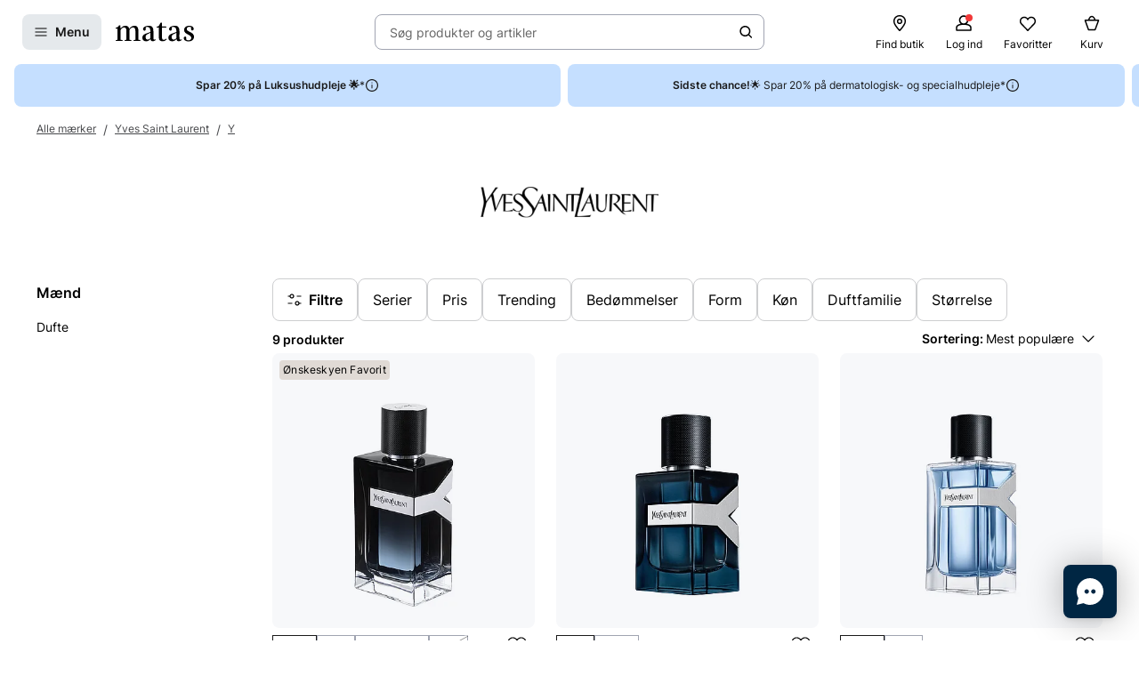

--- FILE ---
content_type: text/javascript
request_url: https://www.matas.dk/client/chunks/helpers.nyqx936e.js
body_size: -226
content:
import{m as n}from"./theming.n35r3tqv.js";function r(i){if(i)return n(i,o=>{},o=>o,()=>{})}function u(i){if(i)return n(i,o=>o,o=>{},()=>{})}export{u as a,r as g};
//# sourceMappingURL=helpers.nyqx936e.js.map


--- FILE ---
content_type: image/svg+xml
request_url: https://damcache-prd.matas.dk/v-638956050930365592/38/48/1b61-6096-4da2-8975-f49506307eb2/F9D20C434897AE2814579403E4999FDA.svg
body_size: 8001
content:
<?xml version="1.0" encoding="UTF-8" standalone="no"?>
<!DOCTYPE svg PUBLIC "-//W3C//DTD SVG 1.1//EN" "http://www.w3.org/Graphics/SVG/1.1/DTD/svg11.dtd">
<svg version="1.1" id="Layer_1" xmlns="http://www.w3.org/2000/svg" xmlns:xlink="http://www.w3.org/1999/xlink" x="0px" y="0px" width="350px" height="62px" viewBox="0 0 350 62" enable-background="new 0 0 350 62" xml:space="preserve">  <image id="image0" width="350" height="62" x="0" y="0"
    href="[data-uri]
u3SUTnQiCUmAaAPmNGAMGAMG4/tot91u2929+3rmzcweM2+7Z96+nd5+4+7t3u129/gAXxiMDRg3
RoC570uArFtIKt0qqUoq1aGqzIz9I+vIrCphEMJv4j0/o4yKL7/4xRe/74svIpL0D7qhtiSyiFGo
SAHCEEylUOrtOHuxscfuJPFp2RU11RbCTEnQHRSRAiBkaorez0Ksv7lITE8+khSrsmXvCZFfuLVk
SmoPnTtybTwjxxwH72hP20CcpWrJg9r70gcqHLzBAknzK75H4O6scMbRy15d1sJY8HpOvN2Cynjj
VOROnDx82pq/sjLXHMf6R/var5/65vzF08uqZ9yPTpC6nW6gJvs/ILwzqs810JbxWHVXDrSwpW88
lnr3UunQ8e2njA89sUQaGnPR0pFDX54+eOr6Yw/mTj9DENZldQA1U7KD+1s45KU1+FudMSAa/eQY
m/b6hqmgO3Dgf3VmvfAjcxjKxG01n/571566p17NYO9e4HcUcXwCQGHW94jbHRaG5JkhDA4JUTWe
z0+OJq5ZnzIFoWNf/LIr6c3XzHJDJbkv/mM20/HZTs+094GOD3kBNi/9+4PtTgtDcs0A3zESWcF3
ftDMVL6RPpW5/NnbVvLD9SnKpqx5zX8vEdjU6ScHoX2Ygs00T/+0uOfCwJCqB701FFkx+ME1T9Vz
FdwUenth/w1N9fqcqFelrt+aZapSTXsfhKYRgCtOundJ0144IDW1g7YPzlI+d57/dDTz0XVTQBee
zy7ySWtnxoAxaWufmD8VkbcvQvMIwJUlfD+I3VXhgKSMDtoeYb3izV2dqnXrpmIQ/q5vepC4ImYE
VvbM6H1w70KzHeBKE78HuO62cEByBhE7Bqli7eA4spdUb62cikRnbT9Icok6ZuUC8T70wdc2CqiK
4+87WHdfGCApHfAMKCPfA/vciT+ZN6V57Do3BkO6JvZKT6WZ/i74uuwUXHr69LPOvRcGSM4AaG+f
7KFw48t683PL46ck0X3DBXXc99iFiWY3oC82yJ9Rn1OYqrzpLBxgSmcE9HUWhXVzfnrWXfB45HrC
66cAABEEAdskWo4AgNfaOThOtXEp6Zk61wAPwf+dL+adE+aAFEqZ4D8EEZTlYlm+30tjC2L6r3sA
Y7liXjiamZI7G2KvxytQSji94X5YPwdoko1Osa9L9sbLe6zgZkQEqL7zvSIBwGmoyPMiJSBUU52l
AcSBa2fquxxeUTdzzqLCDh/gHea/68U9N7E6EFwMd7ooTBmpoL1tYxDi8vKjfy72naaUAgAlBAQ0
ADYB13/WBRjLFOmiWx8VZATg5e2DPnAJZnkk4+zkkWYmdHhweGTEDhVHiTE5ZYbRpJespdcpAqCB
NwBkhtng7fFREI0lhlOhfU4BIYUAUAoQgIADEJfVKPZ2hnvS+Qcr4G7LVgwn3/2ri2rGIyKrkvc4
7GO8KIhC3K82aMAP/GG/ZvUW/XDdqctntlek+4CJXpvx9kG+eOxwxUOBHtf/9hsBP/jJRoY599YN
EclP/1ddlP2Kl9/wMSqOABC8FGDVAEBFKlDRJwBxs+Tw8o37lj4c+Pf4V//ajaTHf5Emq7/6ypDq
795UC399u45SNic/3tPT51QXzFtRlawiQOe/fuUGYdSgFFQUKVWt+vkD3f9ywwtV7i9nRXfM/6fa
MZWKAIDoF0BYNQNKqSgKHABDTis/3C0Em/V/fdIFeNoXKdjMXduWUOC4JqD8V1QU/OP9rW319aNe
Cgz8U+2CH5YZWf+a5w5tbx3VTABwXEq5bW5MHD71tSoYRRTO3yfAxQNY3F0/Bndt2ebozKXfyWet
XqQCuCt/HAdKtqgnRP+4baCtXwTApFjkva6r7b8eTKMY54hj4DwKavGPOqqzVWBmJzmBvFdXc6Kv
u3b/xfovqh7fpAVSluwdA5e/SeVyuUd7rDZKnDxSH7vQREjXX14vjrbe/iZvybo4gPBdh9qhmre+
YMLjtPXc6uAAGLNZ8IP9gfWveGmHDYCn3acQ4TzQv2HeQVZASqEEt31kqHtgtgb9H349c8tSDYCE
zNS8D4/aAWB47wO3h/fQlaE2t176I7WcE8AyAMwPN293iQ3by2ZFLUoIwYIn5jMAq9vhEpHztEGg
4oRn3N5yrJZHwkytzODp2SMTHbZAqMlZ4oGILQHCcMUWAiY/FWDjC4sAFOWX7zhhG+jveyEJptk6
QJP3ZLzP7/c6R+3W9jQdjIse/+AW7J8XJUanYXiv5akNegD+q5eawaYvmi3wE26nw8EBMOZwgKM1
RWKV+v03M+0e6lbC62mqUz9Q9hXABChZr88E7ETnr/9o5GeLA34lJz1Bf3AcgOvUpYTb4Cva9rdj
yGqSQORmMIC0lZGxeKcL4+c+fCMnRqv8wngAMLAAjPlBV3Zr5CiPtGI5fo1nrXB2jZmkv1QGJka0
nWYCYNQCkARxBemG8evjZx05D8WzCSzAGnOC68CBdl8GmMRVp26BWnelPxZFD0TMXF5IAIj9OoCJ
Swi6VQaAMZcFRlsEAKDOvV+nPV6ggffWhFzAwFHHnLkJAFRyu0qIVw1d/NZUZQ4+UD/y02VGAggD
u+pvExl5zl12wH3THVIPkHZyCEcMGjh3fOOI0UoldYsSEhwNABizUSBVDq//wGWANPcH/9bGcgMm
AwIv1QZ8jGH9VgvE1g/aARUDgAl1wLxgaTqAeA3hgBO7G2LEMJo4EQAEEQDUIWUYAAaLCrBL8PpP
HbIv/dmSePCDDpkU2vk1XVvGA+Aipm3beW6m3E4X/Ld5egD+fYcGJkWXDn48BHhuemRaSLNC9JF5
hUS0/eVkjNBDLb2aMADYkBq2FhEwF4bjHGHgeDsDsTn0fi5Gko7M0AEQRYBog6LUT1Wx8B3toJJC
kfEh9fHGHBb06Nuj0fhKrlYaL6IOjScDgDUbAUcLD0AceefS4jfNJQmAv9MVbu2sb8p9IF5EhPUC
6G8NDT8AQFX+j2UMQD07dvKTRKoYv17Hs3DVB62XsNJ/gDDBvvhoHPgrX9RFNwvgQAiAsBbDLQJI
miUMoetzr8UEsSUIL+GirZciTgdQXgBISH3GXJ0F6rSOSspEDYrfu+D1RAa2I59F7T5QVrZMJRoF
vERr0cDT6QIw+vHZ0q2z1cVJAH9rLNy84SS7NpcFoq3XaRMdCpY21LxeDQAdez6fDN7WQ5UVJngb
g1oShgTIQfTB8vRmAs/B3cNRrdWBkFMBrzBoozBbwlrRwS9mrskF7QytQ2MtU4hRC8AvADLrYItz
AOr2A0xwvOUQ+vikh16Jh9D+znVvpDw2QAiS9YZGhgEAVa4eor3HD+/1T8imlRquKBEQ5PBePZe+
NlnSNWJxIwp816CCZo3rnygGINR9cD324m388rWNS5MhDHV7w1pIZCr6gbKnlrLoPfDFRGQ7jSr0
6/Ag23r9QH52+Ff2Ux01awsAd29wi4CNlcHXcQB4EYAuPDTmZAAGbWx44ReJ5anlJngvv98WBa98
0agkB6hy9ICvyYVbnzcvW5cFkpGqgtARngID14bnlusARJODziQOXbAqHiVt3pIMwHlmR3fMBFnj
ReOiBckA32SXHhA2zL2UkppX8zg0vXfDF9FOE+beMLxdVijhbdubWzmviADdHYEnMblXA0jWS2Tc
xnEgBrNR4l420uj9AlUVvVCtgW/XwcFIeIMzi0TDy+XoAW+T23t8V96rFQDhspIgdISsVzxZl7tR
F9JAUZKzCd1z0KWYyTO3PGYkwPCOo8Mx0PUfaVubOMsMCA2BLLOMHPwUiH9oWzrjq3+7M2Jw1Fyg
BwRsSIvubgC54V1MV93VNZnmQg6wtgcHL4ocKJHcJC9CTg4Yd4MryyAgLEHUoRfqFyCqHtlcwNCx
Dw8qx54yQXIgANEoyUGdpwMmmjzHPlX/p3IOALIzIXQ6gj8SjrWVLQ8spCK5N3s2Qdtf3lXgS2b9
eKEeoPa3TkVHZ+LNs7r1utx0QGiwBeENzkXRRwlI0mvLTRjdWxthIsHVPpFr0d0NcDnh9NPlg3Gr
Uki6hQ3BixiujdGxAMALANGE4e3ph3ZdDgCGxBgVnwCAe/qpBELr919UjH1IH4Io1wZVrh6YaLi5
v+vRlVIsnmMBdQ8EPLu/sS51aSKJDW/Ownjir//TL5vlQKrLf1GuAvim7cej4d1rr8lmVdnpEBuD
8LJh10YBsJmvLYZo+/NpeXRGgm8mSnh7wGaZQwhNnKlfauGQXKZC363AkMdwbUTHIhA5QBt2kzeb
1aVrzJjEtflFAiBp0/Mq+I59MCTHVwlvBDmwyVqA79pxrvS5NMmu87IA2huY2t7DXXNXBBtEcq++
aqMO3ps7flM7KnuqW/JyGQD/8c+aIpT0Nx9Ne0gF5OVBHOkNxH6s3LUBIDVPLQSt+/S8vGXQyggT
pig62u8BW5wc+tHVU6oNcUBipQrevkEJgRiujQSsV0EO4oXLo3kvlmgCsMRwbQCAoifWaGA79Il8
A0KJSkTkAI0GoM796i01gYq0TBbokSYnHalV/yCUDeYiE3KWl+brgf5///1+WU4Tmm1b8wHYa3eN
KAOs8f3Dc+cCKCgAaEdfSAvJtQUTxdzqZ7IIPbyrL9yYhBZfMusVO4YAtjS4J0gnvmqtXKABkueo
gZHAjJqcHCTXFpAldGxvyNuyLQ7SdGJUkQlgX0Bc+aulanS9e0l2YkMVIi4CIEwOARFaQgHmkfXB
x9o0k532SoG5t+nG4nnhd9jC+xqUidcQXfWbv7vkhvjX1idfSgstB8mMZz2/c1K07ixbKc9rC917
knJcLkCXBKCjsyCok3S+kfoCeCau6v6TY+RIwYuGkMSY8LaOAGxJcBdTaD9JZ/vsAFLVwEjDPBUA
wsVwbfqw9eokDHxde2qNL76cQAIa0QlZ0prTqkLWC+Pibe+08a3vJFaEYFRNQg4BeAUKsPNrwnvZ
KQWXhW7JensP8qvDh+NafrcnpK0Q//c1OujWzPjzl14qtv3xxt9UhjO1mVscf/GCtv46q0pmBgO1
bSm7j1FArAfQIUV0hCVB1xZa6eU901w71vRB1VxdCN4QORAELUtoGQZUxUF4XZ+0sld/DYAZERlx
+FsJn8nJwc8DRKMCQMVr7x+e+8xik6Q/S+C68JY2qAxjWVUUYGoAiHu55xObe39ZYjAepGHuJTHg
pT4A7AMFYT1SCq4gAK/1eHWZLlTBkVAiBqJaoAAxLEiq+LCZ8gOHbc+tC51EYouf6jrigvfGH/6m
LNyv1k9HHFaWAsQL4FZnWKdwYCa9p+DnAxd83/7b/ywKGlzQeuVxr9g6DJUleB5I6P6rM33ABoD4
Z4x6RxoCszkGvFql9ToufeMseLB0ZlwQJALX9daQqbBzZhUBkmsDQFJedn4gjG1PfT6IqkpBmRHk
QMc8ANiqjPAvUgsZOAd9asB2tf/l3HBFwZrw9jzVFKoBwDgnOWP/cQfGTri6H50brNVWvjp01QvX
gaK4UNTfd7p1ZbWUpndcPcWP9YzFEeWyIqzj/JfGr41/s+v5LAUiSnh9HePQlQTPTgwfbF20KpUC
gDj8+zZfz1AcC5AY8ErcSyXuVbceami5kbtwcxgjlsA4q1gdst48M0B94eCoYlv/12jcnbkmCK/S
tSnh5Qe8AJOYI9ueSC5gQG22dIKG85lLZSc0slavQHTJfiEv7WiHH5f7BlEZ5ALDyk73TYEO7U59
Iki/l742vPKoFEE7PjrPY6CjjJV6o4gcJCU3Wm3dox/lbogLwBtEKcy9wuCQH4aKwNwSW/ewjz0T
6ITzUCfvbMkwIDY56OWRw/iFj/xQXV2cJg+oElY/FReMvYh6BsLcC4Bd6OhoFc6mlmRLsiPiXkVC
Ev4uD6ApjZe935htJBjppOCvtq3MlLneSU7gccv/xxvVcQS9n77VFxpk9YubLQS4svt8ADXnyWvF
iwLrE2OxjmCwkUJyPiS4KA5DkLj1cYP47ReXhQC8wWELw+ttdAGG8oDEkQvXi2cHTURTmICJm+NA
rLiXknDkAC3KfrzIgM5P94aDHIaAi8/MzAoUS2ooARQopsUvmJnRUzvtUhOVknsj4G13A7rZip1r
U74aw1aK7mvMRr3sOTvJFiVJefk3m40E9hN7Qithonv5WSMBjv+xWwAA8ciZlEdNwQFJy1VhsEkA
QLhQYOaTnxYq2rRKjQM7pegstBYiTCjd62n0AIZZkvXSy/s0m0I0xFRY4K13Ad+1amPVUFX+c7Ua
1t+eD6ZgY94nkZMDkP7M6kR0vnfRHQEvIM+WSvC2ugDtbMXxL0OpBsNWipP91WVyYuEmOw7AGOf9
559mQOz/JLRNAJL+xIss4DnzWzsAuA/UFa0L7VLGVeoxIFlvaNVG/fIomZv7yiyV59C7PkDBvSSo
hbfJA1V6YE47L1wyLwvtg5GKTHhujCNmziEEryiJ1Vf9wyIIHb8+FyLbWEcteFH2lM34aY1K6Pht
ExAZOajCwynB2+YC9BUKeI0lGti6qPc4+7BB/q7JrBeAdvbzz+bB921zOA/PFD+5XgsMfnlgGPCe
vmRamBNqb5hjgNvqEKWNARK0XoUSC1+zoGt/rQex415voxsJMwNUd+44uyw7ZAlMURb8XcMiYkUO
lEpEzguBEM2w7MfL4Tu3PbhM/G7rBTf7xfmYOL27FZAvKyBftEnwejo8UKVZFN7POEuDsR5vw63c
BYoes7c5zEKKn19uxESrPfxIU/lKtQ6C9f1vBdh33Zr/UHh0DFUG0JF2P6IXxaFi2vJYGt/4TrOf
ADq5a5MiHkeXDynSxSXqOnQ1d2PYQkhCTgId73ACYBlQXpGBEXzGYMaMkcTq1/6whvgO7rwlgyWy
+JQZPO6RbYXU+dkhB5SRg8yzgQEg2oYEmGYpzxboiwzEP9x/wFiTphhJ7rZnhWY9VAxqk+0iwbDs
+ZkMfKdODfkbjvAL5oZrtEXJLFw3PIHNIAmkiBwviX91hcFZu7cHNLysCFmvt2eUIrlEMsRr51yl
D8j7kF8C2jgIQM1AcMmhoV5vsgZSYBYMSOLW/ryIG/rq4xERk93l80ek/+LWPWMizftO8+HIgQBg
IuB1tvuBpHIlbkxyOofxuoMV85Uyb0MOAFA+B1AOsu7pZSaAP3jVutu+eI58huhLTBiv98gjhwhy
ANjCp5cynrdPukmMuHekWQBSilkAcO9sKl2pON2TXwyxeRAgJi38w3JoJoaZDB0A8AIYfUBs/Oq/
z2XaPv7KSQGwscjBL0Q8zdmwzoBvtnfxipwDo1GSg7Odj4YXqkITeneNzs27LbyRG2JpFpAEnfwJ
mfH0CoBeuXR1v++RKnkNV5GK8RsT0sZAYFnhjxTILX6ijPZtP8yFs6gh67W3iGDS0hgAvpYTI5Ur
FbrNLIXYOAiQtDh4WtyymoEOvXRUzC+CCYbTTNLanxULLf/nmheTuDZ/5N4LW/p6ldZ36v+OE3nk
wKgjrVcAkksj4OWKE2A7N6844kRuBDn0HD+n+FsUwRREHGqvXJJJMP7VO0NlcxQnyNnKVPja7VQi
h6i4N1BmrHoxhV7Yew3RkcNIi4A0yZvZ9nRlzctUgDIjNxHWfgq22AxxqEG2u9vcVGIKujYmROlM
6ubnZ03U/f7GHQVmAABt9WsFGPjrQUcoJU9INDm08dBbIq/scCXx8E2sy4yQGAFvy873G+SD2tnC
FRQYlE301TUEuHJYvyFPoTVbmgbR0eEGuMlcGwBkbNpkGjt2QNQFbTNMDq0i8nIBwNe8z7mwRjmx
mPQS1tXjAGMuToHnq/AZRecF6zIplA+7NgBA5tateRNfftwwiWuLcbBAt35zjtDxXjORRQ6R8I7e
4pExM1IiV5QAXcV8U8RjReQwMXz9+GfvtoYxGT9zPmlj5IigYCED+IT0R5RHhpk0ixbityPyVVvU
9jAAy09qdJ1XaMh6g+TA2/pF5OYAQP/JFvXiiNs3SJnDoasdwIIfEP/BU8F4ZuLcGd0KyQf6g4FZ
oMzcts3s27lrOJoc/B4f9UfDS2Y8t87kPtbsl8EbETlQe5+AnILIlmx2MsnYGC9/JAoUBJRSKgq8
z+sauvLhZTr+3p+aJiQDFt3HDvRUPRt1j9NcpgaQtCQ38mBeQT74mzZpKxMA6IRTjJ6WqsI3q9jw
qo0G5+hwN0+Rkw1AuPI5M68i8lZMSpUKrc0AFq9JQv+7n7t4Ciq4Gv5f10OlKgCgHl+YewEARS9t
Sxr8fPcEQ0BFAJB66h5rrBsSfYjWjeRtXcPBR4M9owSMLO7lAEevH8iOghfqrKSctcpDqAMiutsT
Ab/T7ujuaL01IPzDs5/t29H4xNoUALT38w+bVv9tdlToxpjSOgVkPR51Xrww/1vfGWs14YAJDwBv
vztWYKJd3jZWHzIzn4PHmANAbxcIl5UMoKm2Xr1hZmTn48v1Y9cvbeGIbu3w/3Ze/7ebm6uMfPvh
nS1PPiehQXvssnAaANi8N1z7Gj7W+1h4B3kAnlHHcF9nR4t11T8RXwzVwNaMtl3jg5ED9foVW8wc
MGQFkB19JJFkPVAtT+ZA9Ony6dAnRwFxwusdc9gdwsxZVelL61r3nEjP0Li6W9r1rz5aE+N2iial
WzBVzY06VVq0ZJio7HZtxswxpqeEYMS3gDNFNydxm219IetVZRnFHBZAtxVE2sVscy9KWxV1S4y1
bOqYMPRkE2Q9SXa03By6lmb0DXSMb3te6iz1GWbx8cWKOEdV8Dq//7Lf60bfrmYdRP+E1z0+6hgz
mQydY4j1xQjDoh//0hrKP1vHITrDzogDBq0gSRZDdMO8deVKQPJ+RCDwIiQHSRioMnI1FRVL6uoH
/TYyOqReNndJbqwhJixQvDz6Xp95TTahOST+4UJvcioBNFVJjCWWgJzHu48GrdfyHGhSDoCeTrAl
KQCQsU4VXxR9Kj/xpWFfggoAV/hy4vFG6zeAOrV4ydaSIP4rKxltvpJTmDkv8fvPJFZlqv28FyAa
bQIhDMl/WK198sFFsS42Ja9repcJHiBK2/IDbXZYIgcMWilTHOu6c2FBlmK0mPLyWF2HxbIOo/1u
z4R+7iRLOv+oqJ6/mEaNvaZC2mVaGdQ0eUFsAaj+oTM+MOksT0j/pz19QXjnzo3ZSFcTGt+MN5af
utI1qk4vf/CBkBvSrYzVaqnornUWPVOu8PVaPcn+u0l0S3mtPSUw9Nx85SqMAwasICWx4J0Jgjst
M+Ko+8KJoviYLajLJubNs9zLt1jI7F9YlLENdfe7wNz5TeKSwucpBWFZ5rt+uZhzXtg9Iy9HET7c
Rnku+zX/JHbFAYMDYEoyYtTdzd11QtB7sHbOA4ZYlaOtdrqm5m7ERRfT3Ihkktg+RKEuvOObxAyj
usNfcvP++a1DH4n/xXyn9qBaxKsnEUXtQzw0hdNwIbf1cvMfUmbHqmk/h/wVeXcrLwKdyNsstM0G
dXby/fjKgG7O384/cFR8o/hOhesnq+DQMwTOkq6+Q0G3KU03PIfzXopBz77LJ/RbqnV3L/G2RWyz
QTvr/nzgRTUnu+h0175FFfH3KIijXUPQzJ6OLwip1HC+z/6oMHJK0euHuh/cljElmbcptG0IuvLJ
7IY6tap74frkdUvPn2hJ1d+j2XGwDkFTMR3wrrH9eXjkPc8v0pTXtfm+t4/MfqNo2r+S4bvlgH5W
FLyiKIi84LPfmp12L/AChuVLev3j90iaHLXaoCmdjjmW+2rxWzeGP7H+bL5cmtD5631Fr63ST1ns
JIXvGRKhyQ8zspQQEBz9AwPW9hb7D2bemysFIUymeK/Mzg0320Dip8O2VJmPpH31ZdOhwbVrZofm
1Mg3H52b98zK6b8h77k6CjhPMPFE8Iqi1+VyuZzjYyMjTo/H43I6UpZN4QtWUeDcu4TaISOZYfdN
i+NJWJFRevrKhe4r88osZj3DO/tbrtXZ129cED8d0pVl5ItuoPft40Yi+Kjo83i9HrfHFTxQr1+6
5L58kO5uC+dZUgXDtKlSUrLi6Mm2mw252ZY41jc+2OZI3/Ro9v34tiNJXCWCis4xACAgej0BCX0K
wbIh6T/EByWJQAFM48czKfVeP3ux0TomgE0oqFy+KIW9Lx2lIr1dNTN9PbqX8v8Beb5idatEowkA
AAAASUVORK5CYII=" />
</svg>


--- FILE ---
content_type: text/javascript
request_url: https://www.matas.dk/client/chunks/PictureWithLink.dmq5yxc3.js
body_size: -79
content:
import{r as m,j as t}from"./react.n6uza303.js";import{a9 as p}from"../client.fn3g2otq.js";import{P as n}from"./PictureDeprecated.ffj34mpz.js";const u=m.forwardRef(({props:s,...e},r)=>{const{image:i,link:o}=s;if(o){const{target:a,linkAction:c}=o;return t.jsx(p,{action:c,target:a,...e,children:t.jsx(n,{...i,ref:r})})}return t.jsx(n,{...i,ref:r})});export{u as P};
//# sourceMappingURL=PictureWithLink.dmq5yxc3.js.map


--- FILE ---
content_type: text/javascript
request_url: https://www.matas.dk/client/chunks/UncontrolledToggleButton.b5g4urrt.js
body_size: 169
content:
import{r as o,j as u}from"./react.n6uza303.js";import{C as T}from"./ControlledToggleButton.n1c4u24i.js";const f=o.createContext({});function v({initialValue:e=!1,onChange:t,children:s}){const[n,i]=o.useState(e),r=o.useCallback(()=>{i(!0),t(!0)},[t]),c=o.useCallback(()=>{i(!1),t(!1)},[t]),g=o.useCallback(()=>n?c():r(),[n,c,r]),x=o.useMemo(()=>({isActive:n,switchOn:r,switchOff:c,toggle:g,onChange:t}),[n,t,c,r,g]);return u.jsx(f.Provider,{value:x,children:s})}function l(){return o.useContext(f)}function C({children:e}){const{isActive:t}=l();return t?e:null}function j({children:e}){const{isActive:t}=l();return t?null:e}function O(e){const{toggle:t,isActive:s}=l();return u.jsx(T,{...e,onChange:t,active:s})}function m({children:e}){const t=l();return e(t)}const a=Object.assign(v,{Button:O,On:C,Off:j,WithContext:m});function B(e){const{initialValue:t,onChange:s,...n}=e;return u.jsx(a,{initialValue:t,onChange:s,children:u.jsx(a.Button,{...n})})}export{B as U};
//# sourceMappingURL=UncontrolledToggleButton.b5g4urrt.js.map


--- FILE ---
content_type: text/javascript
request_url: https://www.matas.dk/client/chunks/icons-matas-24px.ml6qvvat.js
body_size: 73729
content:
import{r as e}from"./react.n6uza303.js";const t=C=>e.createElement("svg",{width:24,height:24,viewBox:"0 0 24 24",xmlns:"http://www.w3.org/2000/svg",...C},e.createElement("path",{d:"M15.011 0.99231C15.3707 0.99231 15.6034 1.17239 15.7621 1.49019C16.6824 2.96265 16.968 5.0601 18.3537 6.14061C19.274 6.86094 24.4256 7.89908 22.5639 9.4351C21.03 10.4097 18.8298 10.6215 17.6556 12.0093C16.8305 13.2169 15.4553 18.8842 13.9003 15.3779C13.1069 14.0961 12.8637 12.2423 11.6366 11.3419C10.5153 10.5686 4.64436 9.27619 8.01881 7.74018C9.3834 6.9351 11.3827 6.73383 12.3347 5.43087C13.0541 4.05375 13.583 2.56011 14.3869 1.23595C14.535 1.05587 14.7572 0.99231 15.011 0.99231Z"}),e.createElement("path",{d:"M6.41254 12.5908C6.65138 12.5908 6.82509 12.7074 6.93087 12.9193C7.55499 13.9044 7.7454 15.3133 8.6657 16.0443C9.27924 16.521 12.7383 17.2201 11.4901 18.2582C10.464 18.915 8.98305 19.0527 8.20026 19.9849C7.65019 20.79 6.72989 24.6036 5.68264 22.2519C5.15373 21.3938 4.98448 20.1545 4.15938 19.54C3.40833 19.021 -0.537346 18.1523 1.7264 17.1248C2.6467 16.5845 3.97955 16.4468 4.62482 15.5781C5.10084 14.6565 5.4605 13.6502 5.99999 12.7604C6.10577 12.6333 6.24231 12.5909 6.41254 12.5908Z"})),F1=Object.freeze(Object.defineProperty({__proto__:null,default:t},Symbol.toStringTag,{value:"Module"})),l=C=>e.createElement("svg",{width:24,height:24,viewBox:"0 0 24 24",xmlns:"http://www.w3.org/2000/svg",...C},e.createElement("path",{fillRule:"evenodd",clipRule:"evenodd",d:"M0 2.66282C0 1.74582 0.810956 1.00244 1.81132 1.00244H22.1887C23.189 1.00244 24 1.74582 24 2.66282V15.4123C24 16.3293 23.189 17.0727 22.1887 17.0727H13.8986L7.62854 22.8201C7.43427 22.9981 7.14212 23.0514 6.88831 22.955C6.63449 22.8587 6.469 22.6316 6.469 22.3798V17.0727H1.81132C0.810958 17.0727 0 16.3293 0 15.4123V2.66282ZM1.81132 2.24772C1.56123 2.24772 1.35849 2.43357 1.35849 2.66282V15.4123C1.35849 15.6416 1.56123 15.8274 1.81132 15.8274H7.14825C7.52338 15.8274 7.82749 16.1062 7.82749 16.45V20.8766L13.137 16.0098C13.2643 15.893 13.4371 15.8274 13.6173 15.8274H22.1887C22.4388 15.8274 22.6415 15.6416 22.6415 15.4123V2.66282C22.6415 2.43357 22.4388 2.24772 22.1887 2.24772H1.81132Z"})),I1=Object.freeze(Object.defineProperty({__proto__:null,default:l},Symbol.toStringTag,{value:"Module"})),o=C=>e.createElement("svg",{width:24,height:24,viewBox:"0 0 24 24",xmlns:"http://www.w3.org/2000/svg",...C},e.createElement("path",{d:"M12.6004 10.3999C12.6004 10.0685 12.3318 9.79985 12.0004 9.79985C11.669 9.79985 11.4004 10.0685 11.4004 10.3999V13.9999C11.4004 14.3312 11.669 14.5999 12.0004 14.5999C12.3318 14.5999 12.6004 14.3312 12.6004 13.9999V10.3999Z"}),e.createElement("path",{d:"M12.0004 15.9999C11.669 15.9999 11.4004 16.2685 11.4004 16.5999C11.4004 16.9312 11.669 17.1999 12.0004 17.1999H12.0094C12.3408 17.1999 12.6094 16.9312 12.6094 16.5999C12.6094 16.2685 12.3408 15.9999 12.0094 15.9999H12.0004Z"}),e.createElement("path",{fillRule:"evenodd",clipRule:"evenodd",d:"M10.5267 3.65388L1.89156 18.6518C1.23904 19.7851 2.05706 21.2 3.36482 21.2H20.6352C21.9429 21.2 22.7609 19.7851 22.1084 18.6518L13.4732 3.65388C12.8194 2.51821 11.1806 2.5182 10.5267 3.65388ZM2.93151 19.2506L11.5667 4.25264C11.759 3.91862 12.241 3.91862 12.4333 4.25264L21.0685 19.2506C21.2604 19.5839 21.0198 20 20.6352 20H3.36482C2.98019 20 2.73959 19.5839 2.93151 19.2506Z"})),D1=Object.freeze(Object.defineProperty({__proto__:null,default:o},Symbol.toStringTag,{value:"Module"})),n=C=>e.createElement("svg",{width:24,height:24,viewBox:"0 0 24 24",xmlns:"http://www.w3.org/2000/svg",...C},e.createElement("path",{d:"M14.46 21H3.91C3.72 20.99 3.54 20.9 3.41 20.76C3.27 20.61 3.2 20.41 3.2 20.21V11.34H21V14.68C21 15.01 21.27 15.28 21.6 15.28C21.93 15.28 22.2 15.01 22.2 14.68V5.36C22.2 4.86 22.02 4.38 21.69 4.01C21.35 3.63 20.9 3.41 20.35 3.36H16.77V2.6C16.77 2.27 16.5 2 16.17 2C15.84 2 15.57 2.27 15.57 2.6V3.36H8.63V2.6C8.63 2.27 8.36 2 8.03 2C7.7 2 7.43 2.27 7.43 2.6V3.36H3.82C3.32 3.4 2.86 3.62 2.52 4C2.18 4.37 2 4.85 2 5.35V20.2C2 20.7 2.18 21.19 2.52 21.56C2.86 21.94 3.32 22.16 3.86 22.2H14.46C14.79 22.2 15.06 21.93 15.06 21.6C15.06 21.27 14.79 21 14.46 21ZM3.41 4.8C3.54 4.65 3.72 4.57 3.86 4.56H7.43V5.32C7.43 5.65 7.7 5.92 8.03 5.92C8.36 5.92 8.63 5.65 8.63 5.32V4.56H15.57V5.32C15.57 5.65 15.84 5.92 16.17 5.92C16.5 5.92 16.77 5.65 16.77 5.32V4.56H20.3C20.49 4.57 20.66 4.66 20.79 4.81C20.92 4.96 21 5.15 21 5.36V10.15H3.2V5.35C3.2 5.14 3.27 4.95 3.41 4.8Z"}),e.createElement("path",{d:"M21.6 17.33H18.53V14.26C18.53 13.93 18.26 13.66 17.93 13.66C17.6 13.66 17.33 13.93 17.33 14.26V17.33H14.26C13.93 17.33 13.66 17.6 13.66 17.93C13.66 18.26 13.93 18.53 14.26 18.53H17.33V21.6C17.33 21.93 17.6 22.2 17.93 22.2C18.26 22.2 18.53 21.93 18.53 21.6V18.53H21.6C21.93 18.53 22.2 18.26 22.2 17.93C22.2 17.6 21.93 17.33 21.6 17.33Z"})),U1=Object.freeze(Object.defineProperty({__proto__:null,default:n},Symbol.toStringTag,{value:"Module"})),r=C=>e.createElement("svg",{width:24,height:24,viewBox:"0 0 24 24",xmlns:"http://www.w3.org/2000/svg",...C},e.createElement("path",{fillRule:"evenodd",clipRule:"evenodd",d:"M4.57582 14.5756C4.81014 14.3413 5.19003 14.3413 5.42435 14.5756L11.4001 20.5514L11.4001 1.9999C11.4001 1.66853 11.6687 1.3999 12.0001 1.3999C12.3315 1.3999 12.6001 1.66853 12.6001 1.9999L12.6001 20.5514L18.5758 14.5756C18.8101 14.3413 19.19 14.3413 19.4243 14.5756C19.6587 14.81 19.6587 15.1899 19.4243 15.4242L12.4243 22.4242C12.19 22.6585 11.8101 22.6585 11.5758 22.4242L4.57582 15.4242C4.34151 15.1899 4.34151 14.81 4.57582 14.5756Z"})),N1=Object.freeze(Object.defineProperty({__proto__:null,default:r},Symbol.toStringTag,{value:"Module"})),a=C=>e.createElement("svg",{width:24,height:24,viewBox:"0 0 24 24",xmlns:"http://www.w3.org/2000/svg",...C},e.createElement("path",{fillRule:"evenodd",clipRule:"evenodd",d:"M9.42441 19.4243C9.65873 19.19 9.65873 18.8101 9.42441 18.5758L3.44868 12.6H22.0001C22.3315 12.6 22.6001 12.3314 22.6001 12C22.6001 11.6687 22.3315 11.4 22.0001 11.4H3.44868L9.42441 5.42429C9.65873 5.18997 9.65873 4.81008 9.42441 4.57576C9.1901 4.34145 8.8102 4.34145 8.57588 4.57576L1.57588 11.5758C1.34157 11.8101 1.34157 12.19 1.57588 12.4243L8.57588 19.4243C8.8102 19.6586 9.1901 19.6586 9.42441 19.4243Z"})),G1=Object.freeze(Object.defineProperty({__proto__:null,default:a},Symbol.toStringTag,{value:"Module"})),d=C=>e.createElement("svg",{width:24,height:24,viewBox:"0 0 24 24",xmlns:"http://www.w3.org/2000/svg",...C},e.createElement("path",{fillRule:"evenodd",clipRule:"evenodd",d:"M14.5759 19.4243C14.3416 19.19 14.3416 18.8101 14.5759 18.5758L20.5516 12.6H2.00016C1.66879 12.6 1.40016 12.3314 1.40016 12C1.40016 11.6687 1.66879 11.4 2.00016 11.4H20.5516L14.5759 5.42429C14.3416 5.18997 14.3416 4.81008 14.5759 4.57576C14.8102 4.34145 15.1901 4.34145 15.4244 4.57576L22.4244 11.5758C22.6587 11.8101 22.6587 12.19 22.4244 12.4243L15.4244 19.4243C15.1901 19.6586 14.8102 19.6586 14.5759 19.4243Z"})),K1=Object.freeze(Object.defineProperty({__proto__:null,default:d},Symbol.toStringTag,{value:"Module"})),i=C=>e.createElement("svg",{width:24,height:24,viewBox:"0 0 24 24",xmlns:"http://www.w3.org/2000/svg",...C},e.createElement("path",{fillRule:"evenodd",clipRule:"evenodd",d:"M4.57582 9.42424C4.81014 9.65855 5.19003 9.65855 5.42435 9.42424L11.4001 3.4485L11.4001 22C11.4001 22.3313 11.6687 22.6 12.0001 22.6C12.3315 22.6 12.6001 22.3313 12.6001 22L12.6001 3.4485L18.5758 9.42424C18.8101 9.65855 19.19 9.65855 19.4243 9.42424C19.6587 9.18993 19.6587 8.81003 19.4243 8.57571L12.4243 1.57571C12.19 1.3414 11.8101 1.3414 11.5758 1.57571L4.57582 8.57571C4.34151 8.81002 4.34151 9.18992 4.57582 9.42424Z"})),Q1=Object.freeze(Object.defineProperty({__proto__:null,default:i},Symbol.toStringTag,{value:"Module"})),c=C=>e.createElement("svg",{width:24,height:24,viewBox:"0 0 24 24",xmlns:"http://www.w3.org/2000/svg",...C},e.createElement("path",{fillRule:"evenodd",clipRule:"evenodd",d:"M11.7664 1.42434C11.8038 1.41508 11.8727 1.40002 11.9585 1.40002H11.9648C11.9776 1.40002 11.9896 1.40039 12.0005 1.40096C12.0112 1.4004 12.0231 1.40002 12.036 1.40002H12.0422C12.1277 1.40002 12.1964 1.41496 12.2335 1.42406C12.2349 1.4244 12.2363 1.42475 12.2376 1.42509C14.0915 1.58559 15.3684 3.09533 16.1482 4.39957C16.7682 5.43664 17.1493 6.46854 17.31 6.95133H21.5599C21.901 6.95133 22.2217 7.11906 22.4157 7.40216C22.61 7.68358 22.6524 8.04021 22.5357 8.35733L17.5319 21.9176C17.5319 21.9177 17.5319 21.9176 17.5319 21.9176C17.3819 22.3245 16.9953 22.6 16.5562 22.6H7.34151C6.90035 22.6 6.5115 22.3216 6.36342 21.9113C6.36338 21.9112 6.36346 21.9114 6.36342 21.9113L1.46336 8.35288C1.46326 8.3526 1.46347 8.35316 1.46336 8.35288C1.26755 7.8137 1.54342 7.21425 2.08258 7.01532L2.09115 7.01215C2.21823 6.96745 2.3331 6.95133 2.45768 6.95133H6.69014C6.85105 6.46766 7.23228 5.43613 7.85228 4.3995C8.63232 3.09531 9.90947 1.58578 11.7633 1.42512C11.7644 1.42486 11.7654 1.4246 11.7664 1.42434ZM7.96268 6.95133C8.14533 6.46131 8.45045 5.73722 8.88214 5.01545C9.63475 3.75711 10.65 2.70648 11.9068 2.61751L11.9548 2.6141L11.9972 2.60415L12.0004 2.60429L12.0041 2.60413L12.0465 2.6141L12.0946 2.6175C13.351 2.70647 14.3658 3.75701 15.1182 5.01537C15.5497 5.73702 15.8547 6.46102 16.0375 6.95133H7.96268ZM2.66649 8.15133L7.4546 21.4H16.4438L21.3326 8.15133H2.66649ZM16.406 21.5025C16.406 21.5026 16.4061 21.5024 16.406 21.5025V21.5025ZM2.59093 7.94229C2.5911 7.94274 2.59127 7.9432 2.59143 7.94365L2.59093 7.94229Z"})),W1=Object.freeze(Object.defineProperty({__proto__:null,default:c},Symbol.toStringTag,{value:"Module"})),g=C=>e.createElement("svg",{width:24,height:24,viewBox:"0 0 24 24",xmlns:"http://www.w3.org/2000/svg",...C},e.createElement("path",{d:"M21.2444 7.40928C21.1444 7.30928 20.9444 7.20928 20.8444 7.20928H15.5444V7.00928C15.4444 5.60928 14.9444 4.20928 14.2444 3.20928C13.4444 2.10928 12.3444 1.50928 11.2444 1.50928C10.1444 1.50928 8.94444 2.10928 8.14444 3.20928C7.44444 4.20928 6.94444 5.60928 6.84444 7.00928V7.20928H1.74444C1.54444 7.20928 1.34444 7.30928 1.24444 7.50928C1.04444 7.80928 1.24444 8.20928 1.24444 8.40928L5.84444 22.1093C5.94444 22.3093 6.14444 22.5093 6.34444 22.5093H15.4444C15.6444 22.5093 15.7444 22.4093 15.8444 22.3093C15.9444 22.2093 16.0444 22.0093 15.9444 21.9093C15.9444 21.8093 15.9444 21.6093 15.7444 21.5093C15.8444 21.3093 15.7444 21.2093 15.5444 21.2093H6.84444L2.54444 8.40928H20.8444C21.2444 8.40928 21.3444 8.00928 21.3444 7.80928C21.3444 7.70928 21.3444 7.50928 21.2444 7.40928ZM7.84444 7.30928V7.10928C7.94444 6.10928 8.24444 4.80928 8.84444 3.90928C9.44444 3.00928 10.2444 2.60928 11.1444 2.60928C11.9444 2.60928 12.7444 3.10928 13.4444 3.90928C14.0444 4.70928 14.3444 5.90928 14.4444 7.00928V7.20928L7.84444 7.30928Z"}),e.createElement("path",{d:"M22.8444 15.4093C22.8444 15.7093 22.5444 16.0093 22.2444 16.0093H19.3444V18.9093C19.3444 19.2093 19.1444 19.5093 18.7444 19.5093C18.4444 19.5093 18.1444 19.3093 18.1444 18.9093V16.0093H15.2444C14.9444 16.0093 14.6444 15.7093 14.6444 15.4093C14.6444 15.1093 14.9444 14.8093 15.2444 14.8093H18.1444V11.9093C18.1444 11.6093 18.3444 11.3093 18.7444 11.3093C19.0444 11.3093 19.3444 11.5093 19.3444 11.9093V14.8093H22.2444C22.5444 14.8093 22.8444 15.1093 22.8444 15.4093Z"})),Y1=Object.freeze(Object.defineProperty({__proto__:null,default:g},Symbol.toStringTag,{value:"Module"})),s=C=>e.createElement("svg",{width:24,height:24,viewBox:"0 0 24 24",xmlns:"http://www.w3.org/2000/svg",...C},e.createElement("path",{fillRule:"evenodd",clipRule:"evenodd",d:"M14.035 20.7969H9.96502V20.9382C9.96502 21.498 10.1631 21.9801 10.5564 22.3766C10.9501 22.7734 11.432 22.9732 11.9938 22.9732C12.5551 22.9732 13.0386 22.7752 13.4364 22.382C13.8347 21.9881 14.035 21.504 14.035 20.9382V20.7969Z"}),e.createElement("path",{fillRule:"evenodd",clipRule:"evenodd",d:"M10.7397 3.63758C9.12939 3.92129 7.7998 4.68543 6.75668 5.92799C5.68832 7.20063 5.15386 8.68759 5.15386 10.3827V17.8523H4.87385C4.37297 17.8523 3.96692 18.2583 3.96692 18.7592C3.96692 19.2601 4.37297 19.6661 4.87385 19.6661H19.1262C19.627 19.6661 20.0331 19.2601 20.0331 18.7592C20.0331 18.2583 19.627 17.8523 19.1262 17.8523H18.8461V10.3827C18.8461 8.68759 18.3117 7.20063 17.2433 5.92799C16.2002 4.68543 14.8706 3.92129 13.2603 3.63758V2.28706C13.2603 1.94014 13.1364 1.64027 12.8916 1.39547C12.6468 1.15064 12.3469 1.02673 12 1.02673C11.6531 1.02673 11.3532 1.15064 11.1084 1.39547C10.8636 1.64027 10.7397 1.94015 10.7397 2.28706V3.63758ZM6.96773 17.8523H17.0323V10.3827C17.0323 8.97732 16.545 7.79067 15.5685 6.8142C14.592 5.83772 13.4054 5.35039 12 5.35039C10.5947 5.35039 9.40801 5.83772 8.43154 6.8142C7.45506 7.79067 6.96773 8.97732 6.96773 10.3827V17.8523Z"}),e.createElement("path",{fillRule:"evenodd",clipRule:"evenodd",d:"M2.12935 6.13306C1.55988 7.43135 1.27594 8.84471 1.27594 10.3713C1.27594 10.7711 1.37738 11.0764 1.54794 11.2811C1.72022 11.4879 1.95541 11.5818 2.19249 11.5657C2.66795 11.5333 3.08984 11.0757 3.08984 10.3713C3.08984 9.09044 3.34373 7.88828 3.85089 6.76331C4.23655 5.90784 4.72865 5.14264 5.32706 4.46701C5.68093 4.06748 5.66773 3.43225 5.23623 3.08819C4.88446 2.80771 4.36939 2.82655 4.05905 3.16687C3.25165 4.05224 2.60828 5.04113 2.12935 6.13306Z"}),e.createElement("path",{fillRule:"evenodd",clipRule:"evenodd",d:"M20.149 6.72805C20.6562 7.85661 20.9102 9.07049 20.9102 10.3713C20.9102 11.0844 21.3314 11.542 21.8088 11.5702C22.046 11.5843 22.2807 11.4878 22.4524 11.2803C22.6225 11.0747 22.7241 10.7694 22.7241 10.3713C22.7241 8.85189 22.435 7.42596 21.8561 6.09503C21.3719 4.98174 20.7352 3.98829 19.9462 3.11545C19.6336 2.76967 19.1126 2.7504 18.7564 3.03291C18.3143 3.38348 18.3037 4.03419 18.6679 4.43986C19.2722 5.11293 19.7659 5.87543 20.149 6.72805Z"})),q1=Object.freeze(Object.defineProperty({__proto__:null,default:s},Symbol.toStringTag,{value:"Module"})),v=C=>e.createElement("svg",{width:24,height:24,viewBox:"0 0 24 24",xmlns:"http://www.w3.org/2000/svg",...C},e.createElement("path",{d:"M16.3529 8.33117C17.0686 8.42333 17.6078 8.99681 17.6862 9.74438C17.7353 10.0926 18.0196 10.2769 18.2745 10.2769H18.2843C18.5882 10.2769 18.8235 10.0516 18.8529 9.73414C18.9215 9.00705 19.4902 8.42333 20.1764 8.35165C20.3627 8.35165 20.5294 8.25948 20.6372 8.05467C20.7549 7.87034 20.7745 7.6348 20.6764 7.44023C20.5882 7.24566 20.4117 7.12277 20.2156 7.11253C19.5098 7.04084 18.9411 6.46737 18.8725 5.74028C18.8235 5.38186 18.5392 5.19753 18.2647 5.20777C17.9607 5.20777 17.7255 5.43306 17.696 5.75052C17.6274 6.47761 17.0686 7.04084 16.3529 7.13301C16.049 7.16373 15.8333 7.39927 15.8333 7.70649C15.8333 7.97274 16 8.27996 16.3529 8.32093V8.33117ZM17.8921 7.73721C18.049 7.60408 18.1862 7.46071 18.3039 7.3071C18.4215 7.46071 18.549 7.59384 18.6764 7.70649C18.5294 7.82937 18.3823 7.97274 18.2549 8.12635C18.1372 7.97274 18.0196 7.84986 17.8823 7.73721H17.8921Z"}),e.createElement("path",{d:"M21.8333 10.5227C21.6078 10.2871 21.2451 10.2769 21 10.5022L18.9607 12.5503H5.03918L2.99996 10.5022L2.96075 10.4612C2.72545 10.2769 2.40192 10.3076 2.19604 10.5124C2.07839 10.6251 2.00977 10.7787 2.00977 10.9425C2.00977 11.1064 2.07839 11.2702 2.18624 11.3726L4.22545 13.4003V21.4085C4.22545 21.7362 4.48035 22.0024 4.80388 22.0024H19.2255C19.5294 22.0024 19.7843 21.7259 19.7843 21.4085V13.4003L21.8725 11.3419C22.0686 11.1064 22.049 10.7377 21.8431 10.5227H21.8333ZM5.39212 20.8248V13.7587H18.598V20.8248H5.39212Z"}),e.createElement("path",{d:"M14.7058 11.8744C14.7843 12.0178 14.9117 12.1304 15.0784 12.1817C15.1274 12.1919 15.1764 12.2021 15.2255 12.2021C15.4705 12.2021 15.7058 12.028 15.7843 11.7413C15.9706 10.9733 16.4117 10.3179 17.0294 9.87751C17.2745 9.68293 17.3333 9.31427 17.1568 9.03777C17.0686 8.90464 16.9313 8.81248 16.7843 8.78175C16.6274 8.75103 16.4706 8.80224 16.3431 8.8944C15.5098 9.48836 14.9215 10.3998 14.6666 11.4341C14.6274 11.5775 14.6372 11.7208 14.7058 11.854V11.8744Z"}),e.createElement("path",{d:"M11.4509 9.12994C11.4509 9.12994 11.4509 9.1709 11.4411 9.1709C11.4215 9.19138 11.3921 9.21186 11.3529 9.24258L11.1176 9.38595C10.8823 9.5498 10.7647 9.7239 10.7156 9.97991C10.6568 10.3691 10.8725 10.6148 11.0098 10.7377V10.8094L11.1666 10.8504L11.549 11.0859C11.6764 11.1678 11.7353 11.2395 11.7451 11.2293C11.7451 11.2702 11.7451 11.3419 11.7255 11.4136C11.6666 11.7311 11.8333 12.0383 12.1078 12.1202C12.1764 12.1509 12.2451 12.1612 12.3137 12.1612C12.3921 12.1612 12.4804 12.1407 12.5588 12.0997C12.7058 12.028 12.8137 11.8949 12.8529 11.7618C12.9411 11.5365 12.9607 11.2805 12.9019 10.9835C12.8039 10.6353 12.598 10.3588 12.2451 10.1028C12.3137 10.0414 12.3725 9.95943 12.4411 9.87751C12.598 9.63173 12.6862 9.34499 12.696 9.06849C13.9019 8.41309 14.8333 6.89747 14.9117 5.40234C14.9607 4.50116 14.6666 3.61022 14.1078 2.96506C13.5784 2.37111 12.8823 2.02292 12.1176 2.00244H12.0588C11.2745 2.00244 10.549 2.34038 9.99996 2.95482C9.42153 3.61022 9.11761 4.5114 9.18624 5.42282C9.26467 6.93844 10.2549 8.50526 11.4902 9.12994H11.4509ZM11.9607 3.22108H12.0196C12.4509 3.22108 12.8725 3.41565 13.1862 3.76383C13.5588 4.17346 13.7451 4.75718 13.7058 5.37162V5.41258C13.6078 6.50833 12.8823 7.64504 12 8.07515C11.098 7.64504 10.3529 6.44689 10.2941 5.34089C10.2549 4.76742 10.4411 4.20418 10.8039 3.79456C11.1176 3.43613 11.5294 3.23132 11.9607 3.22108Z"}),e.createElement("path",{d:"M3.36271 8.05467C3.47055 8.19804 3.61761 8.27996 3.79408 8.32093C4.49996 8.39261 5.06859 8.97633 5.13722 9.71365C5.17643 10.0311 5.41173 10.2564 5.72545 10.2564C5.72545 10.2564 5.72545 10.2564 5.73526 10.2564C6.04898 10.2564 6.28428 10.0209 6.30388 9.70341C6.3529 8.97633 6.93133 8.37213 7.64702 8.30044C7.96075 8.26972 8.17643 8.03419 8.17643 7.70649C8.17643 7.42999 7.99016 7.13301 7.64702 7.10229C6.94114 7.05108 6.36271 6.45713 6.28428 5.73004C6.23526 5.37162 5.95094 5.20777 5.67643 5.19753C5.37251 5.19753 5.13722 5.42282 5.11761 5.74028C5.02937 6.47761 4.48035 7.0306 3.78428 7.08181C3.57839 7.09205 3.40192 7.21493 3.31369 7.39927C3.21565 7.5836 3.22545 7.80889 3.31369 7.98298L3.3529 8.05467H3.36271ZM5.31369 7.70649C5.45094 7.5836 5.57839 7.46071 5.69604 7.31734C5.83329 7.49143 5.97055 7.62456 6.11761 7.74745C5.98035 7.8601 5.86271 7.99322 5.74506 8.13659C5.62741 7.98298 5.48035 7.83962 5.31369 7.70649Z"}),e.createElement("path",{d:"M7.66663 8.8944C7.40192 8.71007 7.04898 8.77151 6.8529 9.03777C6.75486 9.18114 6.72545 9.35523 6.75486 9.51908C6.78428 9.67269 6.86271 9.79558 6.98035 9.87751C7.36271 10.1745 7.68624 10.5534 7.90192 10.963C8.04898 11.2498 8.15682 11.516 8.20584 11.7515C8.25486 12.0178 8.51957 12.2124 8.79408 12.2124C8.83329 12.2124 8.87251 12.2124 8.91173 12.2021C9.06859 12.1714 9.19604 12.069 9.28428 11.9256C9.36271 11.7823 9.38231 11.6184 9.3431 11.4648C9.25486 11.1678 9.12741 10.7684 8.92153 10.3895C8.5882 9.7751 8.16663 9.27331 7.66663 8.8944Z"})),J1=Object.freeze(Object.defineProperty({__proto__:null,default:v},Symbol.toStringTag,{value:"Module"})),L=C=>e.createElement("svg",{width:24,height:24,viewBox:"0 0 24 24",xmlns:"http://www.w3.org/2000/svg",...C},e.createElement("path",{d:"M21.69 3.99999C21.35 3.62999 20.9 3.39999 20.35 3.34999H16.77V2.58999C16.77 2.25999 16.5 1.98999 16.17 1.98999C15.84 1.98999 15.57 2.25999 15.57 2.58999V3.34999H8.63V2.58999C8.63 2.25999 8.36 1.98999 8.03 1.98999C7.7 1.98999 7.43 2.25999 7.43 2.58999V3.34999H3.82C3.32 3.38999 2.86 3.60999 2.52 3.98999C2.18 4.36999 2 4.84999 2 5.34999V20.2C2 20.7 2.18 21.19 2.52 21.56C2.86 21.94 3.32 22.16 3.86 22.2H20.41C20.41 22.2 20.46 22.2 20.48 22.2C20.96 22.14 21.4 21.9 21.72 21.53C22.03 21.16 22.2 20.69 22.2 20.21V5.35999C22.2 4.85999 22.02 4.37999 21.69 4.00999V3.99999ZM3.41 4.79999C3.54 4.64999 3.72 4.56999 3.86 4.55999H7.43V5.31999C7.43 5.64999 7.7 5.91999 8.03 5.91999C8.36 5.91999 8.63 5.64999 8.63 5.31999V4.55999H15.57V5.31999C15.57 5.64999 15.84 5.91999 16.17 5.91999C16.5 5.91999 16.77 5.64999 16.77 5.31999V4.55999H20.3C20.49 4.57999 20.66 4.65999 20.79 4.80999C20.92 4.95999 21 5.14999 21 5.35999V10.15H3.2V5.34999C3.2 5.13999 3.27 4.94999 3.41 4.79999ZM20.81 20.74C20.69 20.88 20.54 20.97 20.37 20.99H3.91C3.72 20.98 3.54 20.89 3.41 20.75C3.27 20.6 3.2 20.4 3.2 20.2V11.34H21V20.2C21 20.4 20.93 20.59 20.81 20.74Z"})),X1=Object.freeze(Object.defineProperty({__proto__:null,default:L},Symbol.toStringTag,{value:"Module"})),w=C=>e.createElement("svg",{width:24,height:24,viewBox:"0 0 24 24",xmlns:"http://www.w3.org/2000/svg",...C},e.createElement("path",{d:"M17.4239 9.77736C17.4239 9.00416 18.0507 8.37736 18.8239 8.37736C19.5971 8.37736 20.2239 9.00416 20.2239 9.77736C20.2239 10.5506 19.5971 11.1774 18.8239 11.1774C18.0507 11.1774 17.4239 10.5506 17.4239 9.77736Z"}),e.createElement("path",{fillRule:"evenodd",clipRule:"evenodd",d:"M10.0904 4.60234C9.36745 4.60234 8.78135 5.18844 8.78135 5.91143C8.78135 6.24279 8.51274 6.51142 8.18138 6.51144L5.00042 6.5116C3.3988 6.5116 2.10039 7.80998 2.10039 9.4116V17.6843C2.10039 19.286 3.39877 20.5843 5.00039 20.5843H19.0004C20.602 20.5843 21.9004 19.286 21.9004 17.6843V9.4116C21.9004 7.80998 20.602 6.5116 19.0004 6.5116H15.8177C15.4863 6.5116 15.2177 6.24297 15.2177 5.9116C15.2177 5.18854 14.6315 4.60234 13.9086 4.60234H10.0904ZM7.65353 5.31146C7.92246 4.21545 8.9115 3.40234 10.0904 3.40234H13.9086C15.0876 3.40234 16.0766 4.2156 16.3455 5.3116H19.0004C21.2648 5.3116 23.1004 7.14723 23.1004 9.4116V17.6843C23.1004 19.9487 21.2648 21.7843 19.0004 21.7843H5.00039C2.73602 21.7843 0.900391 19.9487 0.900391 17.6843V9.4116C0.900391 7.14724 2.73601 5.31162 5.00036 5.3116L7.65353 5.31146ZM11.9997 10.9024C10.5914 10.9024 9.44973 12.044 9.44973 13.4524C9.44973 14.8607 10.5914 16.0024 11.9997 16.0024C13.4081 16.0024 14.5497 14.8607 14.5497 13.4524C14.5497 12.044 13.4081 10.9024 11.9997 10.9024ZM8.24972 13.4524C8.24972 11.3813 9.92866 9.70236 11.9997 9.70236C14.0708 9.70236 15.7497 11.3813 15.7497 13.4524C15.7497 15.5234 14.0708 17.2024 11.9997 17.2024C9.92866 17.2024 8.24972 15.5234 8.24972 13.4524Z"})),$1=Object.freeze(Object.defineProperty({__proto__:null,default:w},Symbol.toStringTag,{value:"Module"})),h=C=>e.createElement("svg",{width:24,height:24,viewBox:"0 0 24 24",xmlns:"http://www.w3.org/2000/svg",...C},e.createElement("path",{d:"M9.53306 19.8181C9.33676 19.6932 9.14047 19.5683 8.93384 19.4747C9.37809 19.1209 9.72936 18.6526 9.95665 18.1115C10.2149 17.4871 10.2873 16.8003 10.1529 16.1343C10.0186 15.4682 9.69837 14.8543 9.22312 14.3756C8.74787 13.8969 8.13832 13.5639 7.4771 13.4286C6.81589 13.2933 6.13401 13.3662 5.50379 13.6159C4.8839 13.8761 4.34667 14.3131 3.97474 14.8751C3.6028 15.437 3.39617 16.103 3.39617 16.7794C3.39617 17.6952 3.74744 18.5485 4.38799 19.1937C4.48098 19.2874 4.58429 19.381 4.67728 19.4539C4.47065 19.5579 4.27435 19.6724 4.07805 19.7973C3.26186 20.3384 2.56966 21.1293 2.07375 22.0867C1.90844 22.3885 2.03242 22.7735 2.33203 22.9296C2.63165 23.0857 3.01391 22.9712 3.16888 22.6694C3.57181 21.8994 4.11938 21.275 4.75993 20.8379C5.37981 20.4217 6.08235 20.2031 6.78489 20.1927C6.78489 20.1927 6.79522 20.1927 6.80556 20.1927C7.5081 20.1927 8.2003 20.4113 8.82019 20.8379C9.46074 21.2646 10.0083 21.8994 10.4112 22.6694C10.5249 22.8776 10.7418 23.0024 10.9588 23.0024C11.0518 23.0024 11.1551 22.9816 11.2481 22.9296C11.5477 22.7631 11.6613 22.3885 11.5064 22.0867C11.0105 21.1397 10.3183 20.3488 9.50207 19.7973L9.53306 19.8181ZM8.80986 17.6328C8.64456 18.0282 8.36561 18.3716 8.00401 18.611C7.65274 18.8503 7.23948 18.9752 6.81589 18.9752H6.79522C6.21666 18.9752 5.67943 18.7462 5.26617 18.33C4.85291 17.9137 4.63595 17.3726 4.63595 16.7899C4.63595 16.3528 4.75993 15.9365 4.99755 15.5827C5.23517 15.2185 5.57611 14.9479 5.96871 14.7814C6.3613 14.6149 6.79523 14.5733 7.21881 14.6566C7.64241 14.7398 8.02467 14.9479 8.32428 15.2601C8.62389 15.5723 8.83052 15.9573 8.91317 16.3736C8.99583 16.8003 8.9545 17.2373 8.7892 17.6328H8.80986Z"}),e.createElement("path",{d:"M14.6368 11.056H18.0978C18.6247 11.056 19.131 10.8478 19.5029 10.4836C19.8852 10.109 20.0918 9.60948 20.0918 9.07875V4.0733C20.0918 3.54258 19.8955 3.03267 19.5236 2.64763C19.162 2.2626 18.6661 2.03366 18.0978 2.00244H5.95838C5.95838 2.00244 5.93771 2.00244 5.92738 2.00244C5.39015 2.03366 4.89424 2.25219 4.5223 2.63723C4.15037 3.02226 3.94374 3.53217 3.94374 4.0629V9.10997C3.97474 9.61988 4.1917 10.0986 4.56363 10.4628C4.92523 10.8166 5.41081 11.0247 5.94804 11.056H9.39875L11.4547 14.9271C11.558 15.1248 11.775 15.2601 12.0023 15.2601C12.2296 15.2601 12.4362 15.1352 12.5498 14.9375L14.6265 11.0664L14.6368 11.056ZM12.0229 13.3141L10.3286 10.1402C10.2253 9.93207 10.0083 9.8072 9.78102 9.8072H5.98937C5.78274 9.8072 5.58644 9.71354 5.43147 9.56785C5.28683 9.42216 5.20418 9.23485 5.19385 9.07875V4.0733C5.19385 3.86518 5.2765 3.66746 5.42114 3.51136C5.56578 3.35527 5.76208 3.27202 5.97904 3.2512H18.0565C18.2735 3.26161 18.4698 3.35527 18.6247 3.51136C18.7694 3.66746 18.852 3.86518 18.852 4.0733V9.07875C18.852 9.27647 18.7797 9.45338 18.6351 9.58867C18.4904 9.72395 18.2941 9.8072 18.0978 9.8072H14.2752C14.0479 9.8072 13.8413 9.93207 13.7276 10.1298L12.0229 13.3037V13.3141Z"}),e.createElement("path",{d:"M21.9515 22.1075C21.4556 21.1605 20.7634 20.3696 19.9472 19.8181C19.7509 19.6932 19.5546 19.5683 19.348 19.4747C19.7922 19.1209 20.1435 18.6526 20.3708 18.1115C20.6291 17.4871 20.7014 16.8003 20.5671 16.1343C20.4328 15.4682 20.1125 14.8543 19.6372 14.3756C19.162 13.8969 18.5524 13.5639 17.8912 13.4286C17.23 13.2933 16.5481 13.3662 15.9179 13.6159C15.298 13.8761 14.7608 14.3131 14.3888 14.8751C14.0169 15.437 13.8103 16.103 13.8103 16.7794C13.8103 17.6952 14.1616 18.5485 14.8021 19.1937C14.8951 19.2874 14.9984 19.381 15.0914 19.4539C14.8848 19.5579 14.6885 19.6724 14.4922 19.7973C13.676 20.3384 12.9838 21.1293 12.4879 22.0867C12.3226 22.3885 12.4465 22.7735 12.7461 22.9296C13.0458 23.0857 13.428 22.9712 13.583 22.6694C13.9859 21.8994 14.5438 21.2646 15.1844 20.8379C15.8043 20.4217 16.5068 20.2031 17.2093 20.1927C17.2093 20.1927 17.2197 20.1927 17.23 20.1927C17.9325 20.1927 18.6247 20.4113 19.2446 20.8379C19.8852 21.2646 20.4328 21.8994 20.8357 22.6694C20.9493 22.8776 21.1663 23.0024 21.3832 23.0024C21.4762 23.0024 21.5795 22.9816 21.6725 22.9296C21.9721 22.7631 22.0858 22.3885 21.9308 22.0867L21.9515 22.1075ZM19.224 17.6328C19.0587 18.0282 18.7797 18.3716 18.4285 18.611C18.0772 18.8503 17.6639 18.9752 17.2403 18.9752H17.2197C16.6411 18.9752 16.1039 18.7462 15.6906 18.33C15.2774 17.9137 15.0604 17.3726 15.0604 16.7899C15.0604 16.3528 15.1844 15.9365 15.422 15.5827C15.6596 15.2185 16.0006 14.9479 16.3932 14.7814C16.7961 14.6149 17.2197 14.5733 17.6433 14.6566C18.0668 14.7398 18.4491 14.9479 18.7487 15.2601C19.0483 15.5619 19.255 15.9573 19.3376 16.3736C19.4203 16.8003 19.3789 17.2373 19.2136 17.6328H19.224Z"})),e2=Object.freeze(Object.defineProperty({__proto__:null,default:h},Symbol.toStringTag,{value:"Module"})),u=C=>e.createElement("svg",{width:24,height:24,viewBox:"0 0 24 24",xmlns:"http://www.w3.org/2000/svg",...C},e.createElement("path",{fillRule:"evenodd",clipRule:"evenodd",d:"M20.4476 4.33635C20.712 4.53608 20.7645 4.91234 20.5647 5.17676L10.3361 18.7184C10.1364 18.9828 9.76014 19.0352 9.49572 18.8355L2.72491 13.7212C2.46049 13.5215 2.40805 13.1452 2.60778 12.8808C2.8075 12.6164 3.18376 12.5639 3.44818 12.7637L9.74022 17.5163L19.6072 4.45349C19.8069 4.18907 20.1832 4.13663 20.4476 4.33635Z"})),C2=Object.freeze(Object.defineProperty({__proto__:null,default:u},Symbol.toStringTag,{value:"Module"})),p=C=>e.createElement("svg",{width:24,height:24,viewBox:"0 0 24 24",xmlns:"http://www.w3.org/2000/svg",...C},e.createElement("path",{fillRule:"evenodd",clipRule:"evenodd",d:"M2.57613 7.07564C2.81044 6.84132 3.19034 6.84132 3.42465 7.07564L12.0004 15.6514L20.5761 7.07564C20.8104 6.84132 21.1903 6.84132 21.4247 7.07564C21.659 7.30995 21.659 7.68985 21.4247 7.92417L12.4247 16.9242C12.1903 17.1585 11.8104 17.1585 11.5761 16.9242L2.57613 7.92417C2.34181 7.68985 2.34181 7.30995 2.57613 7.07564Z"})),t2=Object.freeze(Object.defineProperty({__proto__:null,default:p},Symbol.toStringTag,{value:"Module"})),H=C=>e.createElement("svg",{width:24,height:24,viewBox:"0 0 24 24",xmlns:"http://www.w3.org/2000/svg",...C},e.createElement("path",{fillRule:"evenodd",clipRule:"evenodd",d:"M16.9248 2.57539C17.1592 2.80971 17.1592 3.18961 16.9248 3.42392L8.34911 11.9997L16.9248 20.5754C17.1592 20.8097 17.1592 21.1896 16.9248 21.4239C16.6905 21.6582 16.3106 21.6582 16.0763 21.4239L7.07632 12.4239C6.84201 12.1896 6.84201 11.8097 7.07632 11.5754L16.0763 2.57539C16.3106 2.34108 16.6905 2.34108 16.9248 2.57539Z"})),l2=Object.freeze(Object.defineProperty({__proto__:null,default:H},Symbol.toStringTag,{value:"Module"})),M=C=>e.createElement("svg",{width:24,height:24,viewBox:"0 0 24 24",xmlns:"http://www.w3.org/2000/svg",...C},e.createElement("path",{fillRule:"evenodd",clipRule:"evenodd",d:"M7.07613 21.4246C6.84181 21.1903 6.84181 20.8104 7.07613 20.5761L15.6519 12.0003L7.07613 3.42461C6.84181 3.19029 6.84181 2.81039 7.07613 2.57608C7.31044 2.34176 7.69034 2.34176 7.92465 2.57608L16.9247 11.5761C17.159 11.8104 17.159 12.1903 16.9247 12.4246L7.92465 21.4246C7.69034 21.6589 7.31044 21.6589 7.07613 21.4246Z"})),o2=Object.freeze(Object.defineProperty({__proto__:null,default:M},Symbol.toStringTag,{value:"Module"})),m=C=>e.createElement("svg",{width:24,height:24,viewBox:"0 0 24 24",xmlns:"http://www.w3.org/2000/svg",...C},e.createElement("path",{fillRule:"evenodd",clipRule:"evenodd",d:"M21.4247 16.9243C21.1903 17.1586 20.8104 17.1586 20.5761 16.9243L12.0004 8.34855L3.42466 16.9243C3.19034 17.1586 2.81044 17.1586 2.57613 16.9243C2.34181 16.69 2.34181 16.3101 2.57613 16.0758L11.5761 7.07576C11.8104 6.84145 12.1903 6.84145 12.4247 7.07576L21.4247 16.0758C21.659 16.3101 21.659 16.69 21.4247 16.9243Z"})),n2=Object.freeze(Object.defineProperty({__proto__:null,default:m},Symbol.toStringTag,{value:"Module"})),V=C=>e.createElement("svg",{width:24,height:24,viewBox:"0 0 24 24",xmlns:"http://www.w3.org/2000/svg",...C},e.createElement("path",{fillRule:"evenodd",clipRule:"evenodd",d:"M11.25 6.15C11.5814 6.15 11.85 6.41863 11.85 6.75V12.15H17.25C17.5814 12.15 17.85 12.4186 17.85 12.75C17.85 13.0814 17.5814 13.35 17.25 13.35H11.25C10.9186 13.35 10.65 13.0814 10.65 12.75V6.75C10.65 6.41863 10.9186 6.15 11.25 6.15Z"}),e.createElement("path",{fillRule:"evenodd",clipRule:"evenodd",d:"M12.0004 3.10002C7.08506 3.10002 3.10039 7.08469 3.10039 12C3.10039 16.9154 7.08506 20.9 12.0004 20.9C16.9157 20.9 20.9004 16.9154 20.9004 12C20.9004 7.08469 16.9157 3.10002 12.0004 3.10002ZM1.90039 12C1.90039 6.42195 6.42231 1.90002 12.0004 1.90002C17.5785 1.90002 22.1004 6.42195 22.1004 12C22.1004 17.5781 17.5785 22.1 12.0004 22.1C6.42231 22.1 1.90039 17.5781 1.90039 12Z"})),r2=Object.freeze(Object.defineProperty({__proto__:null,default:V},Symbol.toStringTag,{value:"Module"})),_=C=>e.createElement("svg",{width:24,height:24,viewBox:"0 0 24 24",xmlns:"http://www.w3.org/2000/svg",...C},e.createElement("path",{fillRule:"evenodd",clipRule:"evenodd",d:"M2.57613 2.57564C2.81044 2.34132 3.19034 2.34132 3.42465 2.57564L12.0004 11.1514L20.5761 2.57564C20.8104 2.34132 21.1903 2.34132 21.4247 2.57564C21.659 2.80995 21.659 3.18985 21.4247 3.42417L12.8489 11.9999L21.4247 20.5756C21.659 20.81 21.659 21.1899 21.4247 21.4242C21.1903 21.6585 20.8104 21.6585 20.5761 21.4242L12.0004 12.8484L3.42465 21.4242C3.19034 21.6585 2.81044 21.6585 2.57613 21.4242C2.34181 21.1899 2.34181 20.81 2.57613 20.5756L11.1519 11.9999L2.57613 3.42417C2.34181 3.18985 2.34181 2.80995 2.57613 2.57564Z"})),a2=Object.freeze(Object.defineProperty({__proto__:null,default:_},Symbol.toStringTag,{value:"Module"})),f=C=>e.createElement("svg",{width:24,height:24,viewBox:"0 0 24 24",xmlns:"http://www.w3.org/2000/svg",...C},e.createElement("path",{fillRule:"evenodd",clipRule:"evenodd",d:"M3.30184 6.00997C3.62656 6.07604 3.83624 6.39283 3.77017 6.71755C3.65955 7.26124 3.60137 7.82448 3.60137 8.40193C3.60137 13.0411 7.36218 16.8019 12.0014 16.8019C16.6406 16.8019 20.4014 13.0411 20.4014 8.40193C20.4014 7.82651 20.3436 7.26521 20.2337 6.7233C20.1679 6.39853 20.3778 6.08188 20.7026 6.01604C21.0273 5.9502 21.344 6.1601 21.4098 6.48487C21.5355 7.10482 21.6014 7.74599 21.6014 8.40193C21.6014 13.7039 17.3033 18.0019 12.0014 18.0019C6.69943 18.0019 2.40137 13.7039 2.40137 8.40193C2.40137 7.74367 2.46771 7.10028 2.59426 6.47829C2.66033 6.15357 2.97712 5.9439 3.30184 6.00997Z"})),d2=Object.freeze(Object.defineProperty({__proto__:null,default:f},Symbol.toStringTag,{value:"Module"})),Z=C=>e.createElement("svg",{width:24,height:24,viewBox:"0 0 24 24",xmlns:"http://www.w3.org/2000/svg",...C},e.createElement("path",{d:"M20 5.00244H4C2.9 5.00244 2 5.90244 2 7.00244V17.0024C2 18.1024 2.9 19.0024 4 19.0024H20C21.1 19.0024 22 18.1024 22 17.0024V7.00244C22 5.90244 21.1 5.00244 20 5.00244ZM4 6.20244H20C20.44 6.20244 20.8 6.56244 20.8 7.00244V9.00244H3.2V7.00244C3.2 6.56244 3.56 6.20244 4 6.20244ZM20 17.8024H4C3.56 17.8024 3.2 17.4424 3.2 17.0024V11.0024H20.8V17.0024C20.8 17.4424 20.44 17.8024 20 17.8024Z"}),e.createElement("path",{d:"M11.06 15.0024H4.59C4.26 15.0024 4 15.2724 4 15.5924C4 15.9124 4.27 16.1824 4.59 16.1824H11.06C11.39 16.1824 11.65 15.9124 11.65 15.5924C11.65 15.2724 11.38 15.0024 11.06 15.0024Z"})),i2=Object.freeze(Object.defineProperty({__proto__:null,default:Z},Symbol.toStringTag,{value:"Module"})),S=C=>e.createElement("svg",{width:24,height:24,viewBox:"0 0 24 24",xmlns:"http://www.w3.org/2000/svg",...C},e.createElement("path",{fillRule:"evenodd",clipRule:"evenodd",d:"M19.55 9.14244V8.60244C19.55 4.40244 16.15 1.00244 11.95 1.00244C7.75 1.00244 4.35 4.40244 4.35 8.60244V9.05244C3.01 9.28244 2 10.4424 2 11.8424V15.1924C2 16.7624 3.27 18.0324 4.84 18.0324C5.79 18.0324 6.56 17.2624 6.56 16.3124V10.7224C6.56 10.0324 6.15 9.44244 5.56 9.16244V8.60244C5.56 5.07244 8.43 2.20244 11.96 2.20244C15.49 2.20244 18.36 5.07244 18.36 8.60244V9.04244C17.59 9.21244 17.01 9.89244 17.01 10.7224V16.3124C17.01 16.9924 17.41 17.5724 17.98 17.8524C17.85 19.0624 16.85 20.0024 15.61 20.0024H14.4C14.13 19.4124 13.54 19.0024 12.84 19.0024H11.72C10.77 19.0024 10 19.7724 10 20.7224C10 21.6724 10.77 22.4424 11.72 22.4424H12.84C13.62 22.4424 14.27 21.9224 14.48 21.2024H15.6C17.46 21.2024 18.97 19.7924 19.16 17.9824C20.51 17.7724 21.55 16.6024 21.55 15.1924V11.8424C21.55 10.5724 20.71 9.50244 19.55 9.14244ZM5.35 16.3124C5.35 16.6024 5.12 16.8324 4.83 16.8324C3.93 16.8324 3.19 16.1024 3.19 15.1924V11.8424C3.19 10.9424 3.92 10.2024 4.83 10.2024C5.12 10.2024 5.35 10.4324 5.35 10.7224V16.3124ZM12.83 21.2424H11.71C11.42 21.2424 11.19 21.0124 11.19 20.7224C11.19 20.4324 11.42 20.2024 11.71 20.2024H12.83C13.12 20.2024 13.35 20.4324 13.35 20.7224C13.35 21.0124 13.12 21.2424 12.83 21.2424ZM20.35 15.1924C20.35 16.0924 19.62 16.8324 18.71 16.8324C18.42 16.8324 18.19 16.6024 18.19 16.3124V10.7224C18.19 10.4324 18.42 10.2024 18.71 10.2024C19.61 10.2024 20.35 10.9324 20.35 11.8424V15.1924Z"})),c2=Object.freeze(Object.defineProperty({__proto__:null,default:S},Symbol.toStringTag,{value:"Module"})),b=C=>e.createElement("svg",{width:24,height:24,viewBox:"0 0 24 24",xmlns:"http://www.w3.org/2000/svg",...C},e.createElement("path",{d:"M22 12.2584L19.1965 8.38761H14.65V4H2.659V7.5122H1.525C1.3885 7.5122 1.2625 7.58602 1.168 7.68095C1.0735 7.77587 1.0105 7.90244 1 8.03955C1 8.17666 1.0735 8.30323 1.168 8.39815C1.2625 8.49308 1.3885 8.55636 1.525 8.56691H2.659V10.149H2.218C2.0815 10.149 1.945 10.2017 1.8505 10.3072C1.756 10.4021 1.693 10.5392 1.693 10.6763C1.693 10.8134 1.7455 10.9506 1.8505 11.0455C1.945 11.1404 2.0815 11.2037 2.218 11.2037H2.659V18.2386H4.9375C5.0635 18.7343 5.347 19.1668 5.7355 19.4832C6.1345 19.7996 6.6175 19.9789 7.1215 20C7.6255 20 8.119 19.8207 8.518 19.5043C8.917 19.1879 9.19 18.7449 9.3055 18.2386H15.427C15.553 18.7343 15.8365 19.1668 16.225 19.4832C16.624 19.7996 17.107 19.9789 17.611 20C18.115 20 18.6085 19.8207 19.0075 19.5043C19.4065 19.1879 19.6795 18.7449 19.795 18.2386H21.979L22 12.2584ZM7.1215 18.9453C6.88 18.9453 6.6385 18.8715 6.439 18.7343C6.2395 18.5972 6.082 18.4074 5.9875 18.1859C5.893 17.9644 5.872 17.7113 5.914 17.4792C5.9665 17.2367 6.082 17.0257 6.25 16.8464C6.418 16.6777 6.6385 16.5616 6.88 16.5089C7.1215 16.4562 7.363 16.4878 7.5835 16.5827C7.804 16.6777 8.0035 16.8359 8.1295 17.0363C8.266 17.2367 8.3395 17.4792 8.3395 17.7218C8.3395 17.88 8.3185 18.0488 8.2555 18.1964C8.1925 18.3441 8.1085 18.4812 7.993 18.5972C7.8775 18.7133 7.741 18.7976 7.594 18.8609C7.447 18.9242 7.279 18.9558 7.1215 18.9453ZM13.6 17.1839H9.316C9.19 16.6882 8.9065 16.2558 8.518 15.9394C8.119 15.6229 7.636 15.4436 7.132 15.4225C6.628 15.4225 6.1345 15.6018 5.7355 15.9183C5.3365 16.2347 5.0635 16.6777 4.948 17.1839H3.7195V11.2037H5.032C5.1685 11.2037 5.305 11.151 5.3995 11.0455C5.494 10.9506 5.557 10.8134 5.557 10.6763C5.557 10.5392 5.5045 10.4021 5.3995 10.3072C5.305 10.2123 5.1685 10.149 5.032 10.149H3.7195V8.56691H6.2605C6.397 8.56691 6.523 8.49308 6.6175 8.39815C6.712 8.30323 6.775 8.17666 6.7855 8.03955C6.7855 7.90244 6.712 7.77587 6.6175 7.68095C6.523 7.58602 6.397 7.52274 6.2605 7.5122H3.709V5.05471H13.6V17.1839ZM17.6215 18.9453C17.38 18.9453 17.1385 18.8715 16.939 18.7343C16.7395 18.5972 16.582 18.4074 16.4875 18.1859C16.393 17.9644 16.372 17.7113 16.414 17.4792C16.4665 17.2367 16.582 17.0257 16.75 16.8464C16.918 16.6671 17.1385 16.5616 17.38 16.5089C17.6215 16.4562 17.863 16.4878 18.0835 16.5827C18.304 16.6777 18.5035 16.8359 18.6295 17.0363C18.766 17.2367 18.8395 17.4792 18.8395 17.7218C18.8395 17.88 18.8185 18.0488 18.7555 18.1964C18.6925 18.3441 18.6085 18.4812 18.493 18.5972C18.3775 18.7133 18.241 18.7976 18.094 18.8609C17.947 18.9242 17.779 18.9558 17.6215 18.9453ZM20.95 17.1839H19.816C19.69 16.6882 19.4065 16.2558 19.018 15.9394C18.619 15.6229 18.136 15.4436 17.632 15.4225C17.128 15.4225 16.6345 15.6018 16.2355 15.9183C15.8365 16.2347 15.5635 16.6777 15.448 17.1839H14.6605V9.45287H18.682L20.9605 12.617V17.1839H20.95Z"})),g2=Object.freeze(Object.defineProperty({__proto__:null,default:b},Symbol.toStringTag,{value:"Module"})),E=C=>e.createElement("svg",{width:24,height:24,viewBox:"0 0 24 24",xmlns:"http://www.w3.org/2000/svg",...C},e.createElement("path",{fillRule:"evenodd",clipRule:"evenodd",d:"M21.65 21.2925H2.6C2.27 21.2925 2 21.5625 2 21.8925C2 22.2225 2.27 22.4925 2.6 22.4925H21.65C21.98 22.4925 22.25 22.2225 22.25 21.8925C22.25 21.5625 21.98 21.2925 21.65 21.2925Z"}),e.createElement("path",{fillRule:"evenodd",clipRule:"evenodd",d:"M3.66999 18.6625L8.42999 17.7125C8.54999 17.6925 8.64999 17.6325 8.73999 17.5525L20.17 6.12254C20.4 5.89254 20.4 5.51254 20.17 5.27254L16.36 1.46254C16.13 1.23254 15.75 1.23254 15.51 1.46254L4.07999 12.8925C3.99999 12.9725 3.93999 13.0825 3.91999 13.2025L2.96999 17.9625C2.92999 18.1625 2.98999 18.3625 3.12999 18.5025C3.26999 18.6425 3.47999 18.7025 3.66999 18.6625ZM15.93 2.73254L18.89 5.69254L16.88 7.70254L13.92 4.74254L15.93 2.73254ZM5.05999 13.6125L13.08 5.59254L16.04 8.55254L8.01999 16.5725L4.31999 17.3125L5.05999 13.6125Z"})),s2=Object.freeze(Object.defineProperty({__proto__:null,default:E},Symbol.toStringTag,{value:"Module"})),y=C=>e.createElement("svg",{width:24,height:24,viewBox:"0 0 24 24",xmlns:"http://www.w3.org/2000/svg",...C},e.createElement("path",{d:"M4.5 12C4.5 13.2426 3.49264 14.25 2.25 14.25C1.00736 14.25 0 13.2426 0 12C0 10.7574 1.00736 9.75 2.25 9.75C3.49264 9.75 4.5 10.7574 4.5 12Z"}),e.createElement("path",{d:"M14.2 12C14.2 13.2426 13.1926 14.25 11.95 14.25C10.7073 14.25 9.69995 13.2426 9.69995 12C9.69995 10.7574 10.7073 9.75 11.95 9.75C13.1926 9.75 14.2 10.7574 14.2 12Z"}),e.createElement("path",{d:"M21.6499 14.25C22.8925 14.25 23.8999 13.2426 23.8999 12C23.8999 10.7574 22.8925 9.75 21.6499 9.75C20.4073 9.75 19.3999 10.7574 19.3999 12C19.3999 13.2426 20.4073 14.25 21.6499 14.25Z"})),v2=Object.freeze(Object.defineProperty({__proto__:null,default:y},Symbol.toStringTag,{value:"Module"})),O=C=>e.createElement("svg",{width:24,height:24,viewBox:"0 0 24 24",xmlns:"http://www.w3.org/2000/svg",...C},e.createElement("path",{fillRule:"evenodd",clipRule:"evenodd",d:"M12.0004 20.3989C7.3612 20.3989 3.60039 16.6381 3.60039 11.9989C3.60039 7.35974 7.3612 3.59893 12.0004 3.59893C16.6396 3.59893 20.4004 7.35973 20.4004 11.9989C20.4004 16.6381 16.6396 20.3989 12.0004 20.3989ZM2.40039 11.9989C2.40039 17.3009 6.69846 21.5989 12.0004 21.5989C17.3023 21.5989 21.6004 17.3009 21.6004 11.9989C21.6004 6.69699 17.3023 2.39893 12.0004 2.39893C6.69846 2.39893 2.40039 6.69699 2.40039 11.9989ZM15.2526 8.7462C15.4869 8.98051 15.4869 9.36041 15.2526 9.59473L12.8485 11.9988L15.2526 14.4029C15.4869 14.6373 15.4869 15.0171 15.2526 15.2515C15.0183 15.4858 14.6384 15.4858 14.4041 15.2515L12 12.8474L9.59578 15.2516C9.36146 15.4859 8.98157 15.4859 8.74725 15.2516C8.51294 15.0173 8.51294 14.6374 8.74725 14.4031L11.1515 11.9988L8.74725 9.59461C8.51294 9.36029 8.51294 8.9804 8.74725 8.74608C8.98156 8.51177 9.36146 8.51177 9.59578 8.74608L12 11.1503L14.4041 8.7462C14.6384 8.51188 15.0183 8.51188 15.2526 8.7462Z"})),L2=Object.freeze(Object.defineProperty({__proto__:null,default:O},Symbol.toStringTag,{value:"Module"})),x=C=>e.createElement("svg",{width:24,height:24,viewBox:"0 0 24 24",xmlns:"http://www.w3.org/2000/svg",...C},e.createElement("path",{fillRule:"evenodd",clipRule:"evenodd",d:"M1.90039 5.37002C1.90039 5.03865 2.16902 4.77002 2.50039 4.77002H14.8725C15.2039 4.77002 15.4725 5.03865 15.4725 5.37002C15.4725 5.70139 15.2039 5.97002 14.8725 5.97002H2.50039C2.16902 5.97002 1.90039 5.70139 1.90039 5.37002ZM16.6255 10.5595C15.0125 10.5595 13.7049 11.8671 13.7049 13.4801C13.7049 15.0932 15.0125 16.4008 16.6255 16.4008C18.2386 16.4008 19.5462 15.0932 19.5462 13.4801C19.5462 11.8671 18.2386 10.5595 16.6255 10.5595ZM12.5049 13.4801C12.5049 11.2044 14.3498 9.35951 16.6255 9.35951C18.9013 9.35951 20.7462 11.2044 20.7462 13.4801C20.7462 14.4709 20.3966 15.3799 19.8139 16.0906L21.9245 18.2012C22.1588 18.4355 22.1588 18.8154 21.9245 19.0497C21.6901 19.284 21.3102 19.284 21.0759 19.0497L18.9258 16.8995C18.2688 17.3423 17.4774 17.6008 16.6255 17.6008C14.3498 17.6008 12.5049 15.7559 12.5049 13.4801ZM1.90039 11.5561C1.90039 11.2247 2.16902 10.9561 2.50039 10.9561H9.57017C9.90154 10.9561 10.1702 11.2247 10.1702 11.5561C10.1702 11.8874 9.90154 12.1561 9.57017 12.1561H2.50039C2.16902 12.1561 1.90039 11.8874 1.90039 11.5561ZM1.90039 17.7421C1.90039 17.4108 2.16902 17.1421 2.50039 17.1421H10.4539C10.7853 17.1421 11.0539 17.4108 11.0539 17.7421C11.0539 18.0735 10.7853 18.3421 10.4539 18.3421H2.50039C2.16902 18.3421 1.90039 18.0735 1.90039 17.7421Z"})),w2=Object.freeze(Object.defineProperty({__proto__:null,default:x},Symbol.toStringTag,{value:"Module"})),j=C=>e.createElement("svg",{width:24,height:24,viewBox:"0 0 24 24",xmlns:"http://www.w3.org/2000/svg",...C},e.createElement("g",{clipPath:"url(#clip0_1404_8483)"},e.createElement("path",{d:"M6.96 0H17.04C20.88 0 24 3.12 24 6.96V17.04C24 20.88 20.88 24 17.04 24H6.96C3.12 24 0 20.88 0 17.04V6.96C0 3.12 3.12 0 6.96 0ZM6.72 2.4C4.32 2.4 2.4 4.32 2.4 6.72V17.28C2.4 19.68 4.32 21.6 6.72 21.6H17.28C19.68 21.6 21.6 19.68 21.6 17.28V6.72C21.6 4.32 19.68 2.4 17.28 2.4H6.72ZM11.28 7.92V10.32H9.6V12.96H11.28V21.6H14.88V12.96H16.8L17.16 10.2H14.52V8.4C14.52 8.04 14.88 7.68 15.24 7.68H17.04V4.8H14.4C10.8 4.8 10.8 7.56 10.8 7.92H11.28Z"})),e.createElement("defs",null,e.createElement("clipPath",{id:"clip0_1404_8483"},e.createElement("rect",{width:24,height:24,fill:"white"})))),h2=Object.freeze(Object.defineProperty({__proto__:null,default:j},Symbol.toStringTag,{value:"Module"})),R=C=>e.createElement("svg",{width:24,height:24,viewBox:"0 0 24 24",xmlns:"http://www.w3.org/2000/svg",...C},e.createElement("path",{d:"M20.41 16.27V14.53C20.41 14.23 20.34 13.97 20.21 13.78C20.06 13.54 19.84 13.41 19.58 13.41H12.49C12.23 13.41 12.01 13.54 11.86 13.78C11.73 13.98 11.66 14.24 11.66 14.53V16.25C10.98 16.67 10.58 17.39 10.58 18.18V20.34C10.58 21.6 11.6 22.62 12.86 22.62H19.19C20.45 22.62 21.47 21.6 21.47 20.34V18.18C21.47 17.4 21.07 16.69 20.41 16.27ZM19.21 21.44H12.88C12.27 21.44 11.77 20.94 11.77 20.33V18.17C11.77 17.56 12.27 17.06 12.88 17.06H19.21C19.82 17.06 20.32 17.56 20.32 18.17V20.33C20.32 20.94 19.82 21.44 19.21 21.44ZM12.85 15.89V14.58H19.23V15.89H12.85Z"}),e.createElement("path",{d:"M5.52001 17.71H5.54001L5.37001 17.54C5.26001 17.43 5.11001 17.37 4.95001 17.37C4.79001 17.37 4.65001 17.43 4.55001 17.54C4.51001 17.58 4.11001 17.98 3.74001 18.51C3.26001 19.19 3.01001 19.78 3.01001 20.29C3.01001 20.91 3.19001 21.41 3.54001 21.77C3.89001 22.14 4.38001 22.33 4.96001 22.33C5.54001 22.33 6.04001 22.14 6.38001 21.77C6.72001 21.4 6.91001 20.89 6.91001 20.29C6.91001 19.63 6.45001 18.89 6.18001 18.51C5.94001 18.17 5.69001 17.88 5.53001 17.71H5.52001ZM5.73001 20.29C5.73001 20.58 5.66001 20.82 5.54001 20.95C5.42001 21.08 5.22001 21.15 4.95001 21.15C4.68001 21.15 4.50001 21.09 4.36001 20.95C4.23001 20.81 4.17001 20.59 4.17001 20.29C4.17001 20.1 4.29001 19.81 4.50001 19.45C4.62001 19.26 4.76001 19.06 4.94001 18.84C5.10001 19.03 5.25001 19.23 5.39001 19.45C5.61001 19.8 5.72001 20.09 5.72001 20.29H5.73001Z"}),e.createElement("path",{d:"M12.95 10.72H13.11V10.69C13.56 10.65 14 10.45 14.34 10.11L17.99 6.38C18.75 5.59 18.75 4.35 17.99 3.56L17.05 2.6L17.02 2.57C16.65 2.2 16.16 2 15.63 2C15.1 2 14.62 2.22 14.26 2.59L10.61 6.32C10.1 6.85 9.93001 7.61 10.15 8.31L5.32001 13.26C5.32001 13.26 5.24001 13.36 5.22001 13.41L4.28001 15.34C4.17001 15.56 4.22001 15.83 4.39001 16.01L4.80001 16.43C4.90001 16.55 5.06001 16.61 5.22001 16.61C5.30001 16.61 5.39001 16.59 5.49001 16.55L7.39001 15.58C7.39001 15.58 7.48001 15.52 7.54001 15.48L12.31 10.59C12.49 10.65 12.71 10.71 12.95 10.71V10.72ZM12.4 9.3L11.45 8.33C11.13 8 11.13 7.48 11.45 7.15L15.09 3.42H15.1C15.24 3.26 15.43 3.18 15.65 3.18C15.85 3.18 16.04 3.26 16.19 3.4L17.14 4.37C17.46 4.7 17.46 5.22 17.14 5.55L13.5 9.28C13.2 9.59 12.72 9.6 12.4 9.3ZM11.33 9.88L6.75001 14.58L5.70001 15.12L6.24001 14.01L10.8 9.33L11.33 9.88Z"})),u2=Object.freeze(Object.defineProperty({__proto__:null,default:R},Symbol.toStringTag,{value:"Module"})),P=C=>e.createElement("svg",{width:24,height:24,viewBox:"0 0 24 24",xmlns:"http://www.w3.org/2000/svg",...C},e.createElement("path",{d:"M18.1783 9.21611V8.47664C18.1783 8.05824 18.0052 7.65701 17.697 7.36116C17.3888 7.06531 16.9709 6.89911 16.5351 6.89911H16.2989L14.7993 5.45957C14.5939 5.27224 14.6453 4.83841 14.7993 4.53276C14.9702 4.02566 14.9809 3.48137 14.8303 2.96841C14.6796 2.45545 14.3743 1.99677 13.9527 1.65002C13.5311 1.30326 13.0121 1.08395 12.461 1.0197C11.9098 0.955458 11.3513 1.04913 10.8555 1.28894C10.526 1.44835 10.2329 1.66902 9.9931 1.93815C9.75331 2.20728 9.57165 2.51947 9.45867 2.8566C9.27356 3.40119 9.27356 3.98817 9.45867 4.53276C9.56137 4.83841 9.61273 5.26238 9.45867 5.45957L7.95918 6.89911H7.37376C6.93793 6.89911 6.51995 7.06531 6.21177 7.36116C5.9036 7.65701 5.73047 8.05824 5.73047 8.47664V9.21611C5.73041 9.46451 5.79187 9.70936 5.90972 9.93049C6.02757 10.1516 6.19846 10.3428 6.40833 10.4881C5.97667 10.9524 5.73573 11.5517 5.73047 12.174V20.4364C5.73317 21.1155 6.01538 21.7661 6.51558 22.2463C7.01578 22.7265 7.69342 22.9974 8.40081 23H15.5902C16.2976 22.9974 16.9752 22.7265 17.4754 22.2463C17.9756 21.7661 18.2578 21.1155 18.2605 20.4364V12.174C18.26 11.5508 18.0185 10.95 17.5827 10.4881C17.7775 10.3345 17.9326 10.1398 18.0359 9.91918C18.1392 9.69852 18.188 9.45787 18.1783 9.21611ZM10.2392 6.25821C10.5065 5.97408 10.6818 5.62141 10.7438 5.24323C10.8058 4.86505 10.7519 4.47775 10.5884 4.12854C10.4765 3.80867 10.4765 3.46244 10.5884 3.14257C10.7246 2.76079 11.0132 2.44658 11.3908 2.26907C11.7683 2.09157 12.2038 2.06527 12.6014 2.19602C12.9991 2.32677 13.3264 2.60383 13.5113 2.96625C13.6962 3.32866 13.7236 3.74676 13.5874 4.12854C13.4227 4.47683 13.367 4.86359 13.4271 5.24173C13.4873 5.61986 13.6607 5.97303 13.9263 6.25821L14.5529 6.85963H9.61272L10.2392 6.25821ZM6.88076 8.43722C6.88076 8.33262 6.92404 8.23231 7.00109 8.15835C7.07813 8.08439 7.18265 8.04281 7.29161 8.04281H16.5351C16.644 8.04281 16.7485 8.08439 16.8256 8.15835C16.9026 8.23231 16.9458 8.33262 16.9458 8.43722V9.17669C16.9458 9.28129 16.9026 9.3816 16.8256 9.45556C16.7485 9.52953 16.644 9.57105 16.5351 9.57105H7.29161C7.18265 9.57105 7.07813 9.52953 7.00109 9.45556C6.92404 9.3816 6.88076 9.28129 6.88076 9.17669V8.43722ZM16.9458 20.397C16.9458 20.7631 16.7944 21.1142 16.5247 21.3731C16.2551 21.6319 15.8894 21.7773 15.508 21.7773H8.31866C7.93731 21.7773 7.57157 21.6319 7.30192 21.3731C7.03227 21.1142 6.88076 20.7631 6.88076 20.397V12.1346C6.88076 11.7685 7.03227 11.4174 7.30192 11.1586C7.57157 10.8997 7.93731 10.7542 8.31866 10.7542H15.508C15.8894 10.7542 16.2551 10.8997 16.5247 11.1586C16.7944 11.4174 16.9458 11.7685 16.9458 12.1346V20.397Z"}),e.createElement("path",{d:"M9.70515 14.0966H11.2971C11.4605 14.0966 11.6173 14.0343 11.7328 13.9234C11.8484 13.8124 11.9133 13.662 11.9133 13.5051C11.9133 13.3482 11.8484 13.1977 11.7328 13.0867C11.6173 12.9758 11.4605 12.9135 11.2971 12.9135H9.70515C9.54172 12.9135 9.38499 12.9758 9.26942 13.0867C9.15385 13.1977 9.08895 13.3482 9.08895 13.5051C9.08895 13.662 9.15385 13.8124 9.26942 13.9234C9.38499 14.0343 9.54172 14.0966 9.70515 14.0966Z"}),e.createElement("path",{d:"M12.7144 15.6249H9.70515C9.54172 15.6249 9.38499 15.6872 9.26942 15.7981C9.15385 15.9091 9.08895 16.0596 9.08895 16.2165C9.08895 16.3734 9.15385 16.5239 9.26942 16.6348C9.38499 16.7457 9.54172 16.8081 9.70515 16.8081H12.7144C12.8779 16.8081 13.0346 16.7457 13.1502 16.6348C13.2658 16.5239 13.3307 16.3734 13.3307 16.2165C13.3307 16.0596 13.2658 15.9091 13.1502 15.7981C13.0346 15.6872 12.8779 15.6249 12.7144 15.6249Z"}),e.createElement("path",{d:"M11.2971 18.3363H9.70515C9.54172 18.3363 9.38499 18.3986 9.26942 18.5096C9.15385 18.6205 9.08895 18.771 9.08895 18.9279C9.08895 19.0848 9.15385 19.2353 9.26942 19.3462C9.38499 19.4572 9.54172 19.5195 9.70515 19.5195H11.2971C11.4605 19.5195 11.6173 19.4572 11.7328 19.3462C11.8484 19.2353 11.9133 19.0848 11.9133 18.9279C11.9133 18.771 11.8484 18.6205 11.7328 18.5096C11.6173 18.3986 11.4605 18.3363 11.2971 18.3363Z"})),p2=Object.freeze(Object.defineProperty({__proto__:null,default:P},Symbol.toStringTag,{value:"Module"})),T=C=>e.createElement("svg",{width:24,height:24,viewBox:"0 0 24 24",xmlns:"http://www.w3.org/2000/svg",...C},e.createElement("path",{fillRule:"evenodd",clipRule:"evenodd",d:"M7.50039 3.5999C6.17491 3.5999 5.10039 4.67442 5.10039 5.9999C5.10039 7.32539 6.17491 8.3999 7.50039 8.3999C8.82587 8.3999 9.90039 7.32539 9.90039 5.9999C9.90039 4.67442 8.82587 3.5999 7.50039 3.5999ZM3.95017 5.3999C4.23581 3.69727 5.71659 2.3999 7.50039 2.3999C9.48862 2.3999 11.1004 4.01168 11.1004 5.9999C11.1004 7.98813 9.48862 9.5999 7.50039 9.5999C5.71659 9.5999 4.23581 8.30253 3.95017 6.5999H1.50039C1.16902 6.5999 0.900391 6.33127 0.900391 5.9999C0.900391 5.66853 1.16902 5.3999 1.50039 5.3999H3.95017ZM15.9004 5.9999C15.9004 5.66853 16.169 5.3999 16.5004 5.3999H22.5004C22.8318 5.3999 23.1004 5.66853 23.1004 5.9999C23.1004 6.33127 22.8318 6.5999 22.5004 6.5999H16.5004C16.169 6.5999 15.9004 6.33127 15.9004 5.9999ZM16.5004 15.5999C15.1749 15.5999 14.1004 16.6744 14.1004 17.9999C14.1004 19.3254 15.1749 20.3999 16.5004 20.3999C17.8259 20.3999 18.9004 19.3254 18.9004 17.9999C18.9004 16.6744 17.8259 15.5999 16.5004 15.5999ZM12.9004 17.9999C12.9004 16.0117 14.5122 14.3999 16.5004 14.3999C18.2842 14.3999 19.765 15.6973 20.0506 17.3999H22.5004C22.8318 17.3999 23.1004 17.6685 23.1004 17.9999C23.1004 18.3313 22.8318 18.5999 22.5004 18.5999H20.0506C19.765 20.3025 18.2842 21.5999 16.5004 21.5999C14.5122 21.5999 12.9004 19.9881 12.9004 17.9999ZM0.900391 17.9999C0.900391 17.6685 1.16902 17.3999 1.50039 17.3999H7.50039C7.83176 17.3999 8.10039 17.6685 8.10039 17.9999C8.10039 18.3313 7.83176 18.5999 7.50039 18.5999H1.50039C1.16902 18.5999 0.900391 18.3313 0.900391 17.9999Z"})),H2=Object.freeze(Object.defineProperty({__proto__:null,default:T},Symbol.toStringTag,{value:"Module"})),B=C=>e.createElement("svg",{width:24,height:24,viewBox:"0 0 24 24",xmlns:"http://www.w3.org/2000/svg",...C},e.createElement("path",{d:"M19.3454 10.4242C19.2843 10.3613 19.2075 10.3144 19.1223 10.2879V8.05892C19.1223 7.89538 19.0553 7.7384 18.9358 7.62185C18.8163 7.5053 18.6539 7.43851 18.4835 7.43596H15.9893V4.78845H18.5444C18.7138 4.78845 18.8762 4.72385 18.996 4.60885C19.1158 4.49385 19.1832 4.33786 19.1832 4.17522C19.1832 4.01259 19.1158 3.8566 18.996 3.7416C18.8762 3.6266 18.7138 3.562 18.5444 3.562H15.9893V2.49133C15.9631 2.07382 15.7663 1.68309 15.4416 1.4042C15.1169 1.1253 14.6906 0.980774 14.2555 1.00206H13.4443C13.0092 0.980774 12.583 1.1253 12.2583 1.4042C11.9336 1.68309 11.7367 2.07382 11.7106 2.49133V3.562H8.04018C7.6802 3.11555 7.15249 2.82205 6.56998 2.74435C5.78263 2.64344 4.98146 2.74117 4.24541 3.02791C3.50936 3.31465 2.86384 3.7805 2.37238 4.37959C2.12703 4.63919 1.9631 4.96013 1.89955 5.30531C1.836 5.65049 1.8754 6.00586 2.0132 6.33047C2.151 6.65508 2.3816 6.93571 2.67837 7.13992C2.97514 7.34414 3.32598 7.4636 3.69046 7.48462C3.89503 7.51598 4.10181 7.5323 4.30897 7.53333C4.89 7.52592 5.46439 7.41363 6.00219 7.20236C6.7448 6.92974 7.39411 6.46476 7.87795 5.85912C8.11937 5.54262 8.27919 5.17571 8.34434 4.78845H11.741V7.43596H9.37856C9.20822 7.43851 9.04575 7.5053 8.92624 7.62185C8.80673 7.7384 8.73976 7.89538 8.73978 8.05892V10.2976C8.65696 10.3242 8.58093 10.3674 8.51672 10.4242C6.80875 12.0016 5.82106 14.1642 5.76975 16.4388C5.71845 18.7135 6.60769 20.9151 8.24294 22.562L8.51672 22.8248C8.57542 22.8807 8.64503 22.925 8.72159 22.9551C8.79814 22.9851 8.88013 23.0004 8.96285 23H18.9398C19.0209 23.0002 19.1013 22.9848 19.1762 22.9547C19.2511 22.9246 19.319 22.8804 19.3758 22.8248C20.2446 22.0228 20.9358 21.0607 21.4079 19.9961C21.88 18.9316 22.1234 17.7864 22.1234 16.6294C22.1234 15.4723 21.88 14.3272 21.4079 13.2626C20.9358 12.198 20.2446 11.2359 19.3758 10.4339L19.3454 10.4242ZM12.9881 7.42622V2.48159C12.9881 2.36478 13.1909 2.21876 13.4443 2.21876H14.2555C14.509 2.21876 14.7117 2.36478 14.7117 2.48159V7.42622H12.9881ZM9.94635 10.249V8.6624H17.8245V10.249H9.94635ZM20.8662 16.8192C20.8421 18.6893 20.0602 20.4768 18.6863 21.8028H9.24674L9.18591 21.7444C7.81969 20.3628 7.06307 18.5274 7.07441 16.6225C7.08574 14.7175 7.86416 12.8906 9.24674 11.5241H18.6863C19.3973 12.2238 19.9563 13.0523 20.3306 13.9614C20.7048 14.8704 20.8869 15.8419 20.8662 16.8192ZM6.8843 5.13884C6.54626 5.55773 6.09337 5.87795 5.57636 6.06355C5.07114 6.28067 4.51186 6.35493 3.96421 6.27766C3.8201 6.27045 3.68004 6.2294 3.5563 6.15813C3.43255 6.08685 3.32893 5.98754 3.25448 5.86886C3.2225 5.73525 3.22519 5.59613 3.26231 5.46375C3.29944 5.33137 3.36986 5.20975 3.4674 5.10961C3.80005 4.67016 4.25774 4.33219 4.78551 4.13625C5.17024 3.97845 5.58383 3.89573 6.00219 3.89291C6.13043 3.88326 6.25925 3.88326 6.38749 3.89291C6.53544 3.87675 6.68483 3.90776 6.81266 3.98107C6.9405 4.05439 7.03971 4.16601 7.09501 4.29874C7.15032 4.43147 7.15865 4.57794 7.11875 4.71567C7.07884 4.8534 6.99293 4.9747 6.87418 5.06096L6.8843 5.13884Z"})),M2=Object.freeze(Object.defineProperty({__proto__:null,default:B},Symbol.toStringTag,{value:"Module"})),z=C=>e.createElement("svg",{width:24,height:24,viewBox:"0 0 24 24",xmlns:"http://www.w3.org/2000/svg",...C},e.createElement("path",{fillRule:"evenodd",clipRule:"evenodd",d:"M7.97009 3.9749C7.23144 3.9749 6.55494 4.6382 6.55494 5.53399C6.55494 6.42978 7.23144 7.09308 7.97009 7.09308H11.1851C11.0521 6.73048 10.8601 6.28132 10.6005 5.83632C10.0052 4.81575 9.15463 3.9749 7.97009 3.9749ZM11.4004 8.29308V10.5476H3.10039V8.29308H11.4004ZM5.81574 7.09308C5.52371 6.64416 5.35494 6.10387 5.35494 5.53399C5.35494 4.05478 6.49207 2.7749 7.97009 2.7749C9.80827 2.7749 10.9729 4.09314 11.637 5.23167C11.775 5.46811 11.8956 5.70369 12.0004 5.92882C12.1051 5.70369 12.2258 5.46811 12.3638 5.23167C13.0279 4.09314 14.1925 2.7749 16.0307 2.7749C17.5087 2.7749 18.6458 4.05478 18.6458 5.53399C18.6458 6.10387 18.4771 6.64416 18.185 7.09308H21.5004C21.8318 7.09308 22.1004 7.36171 22.1004 7.69308V11.1476C22.1004 11.479 21.8318 11.7476 21.5004 11.7476H20.3731V20.6476C20.3731 20.979 20.1045 21.2476 19.7731 21.2476H4.22766C3.89629 21.2476 3.62766 20.979 3.62766 20.6476V11.7476H2.50039C2.16902 11.7476 1.90039 11.479 1.90039 11.1476V7.69308C1.90039 7.36171 2.16902 7.09308 2.50039 7.09308H5.81574ZM4.82766 11.7476V20.0476H11.4004V11.7476H4.82766ZM12.6004 11.7476V20.0476H19.1731V11.7476H12.6004ZM20.9004 10.5476V8.29308H12.6004V10.5476H20.9004ZM16.0307 7.09308C16.7693 7.09308 17.4458 6.42978 17.4458 5.53399C17.4458 4.6382 16.7693 3.9749 16.0307 3.9749C14.8462 3.9749 13.9956 4.81575 13.4003 5.83632C13.1407 6.28132 12.9487 6.73048 12.8156 7.09308H16.0307Z"})),m2=Object.freeze(Object.defineProperty({__proto__:null,default:z},Symbol.toStringTag,{value:"Module"})),k=C=>e.createElement("svg",{width:24,height:24,viewBox:"0 0 24 24",xmlns:"http://www.w3.org/2000/svg",...C},e.createElement("path",{d:"M5.80155 9.07084C5.79752 9.47481 5.91863 9.87078 6.14948 10.2085C6.38034 10.5463 6.71054 10.8106 7.09816 10.9679C7.48577 11.1252 7.91333 11.1684 8.32655 11.092C8.73977 11.0155 9.12 10.8229 9.41899 10.5386C9.71798 10.2543 9.92225 9.89115 10.0058 9.49522C10.0894 9.09928 10.0486 8.68844 9.88849 8.31483C9.7284 7.94122 9.45626 7.6217 9.10665 7.39684C8.75705 7.17198 8.34571 7.05195 7.92489 7.05193C7.64738 7.05065 7.37235 7.10183 7.11546 7.2026C6.85856 7.30336 6.62486 7.45171 6.42768 7.63918C6.23051 7.82665 6.07374 8.0496 5.96631 8.29524C5.85888 8.54088 5.80288 8.80443 5.80155 9.07084ZM8.54464 8.48562C8.62861 8.56018 8.69548 8.65077 8.74096 8.75153C8.78644 8.85229 8.80955 8.96103 8.80879 9.07084C8.80354 9.29339 8.7084 9.50528 8.54349 9.66178C8.37858 9.81828 8.15676 9.90712 7.92489 9.9096C7.80293 9.92228 7.67955 9.91018 7.56279 9.87406C7.44603 9.83793 7.33852 9.7786 7.24722 9.69994C7.15593 9.62127 7.08291 9.52502 7.03292 9.41747C6.98294 9.30993 6.95712 9.19349 6.95712 9.07572C6.95712 8.95795 6.98294 8.84152 7.03292 8.73397C7.08291 8.62642 7.15593 8.53017 7.24722 8.45151C7.33852 8.37284 7.44603 8.31351 7.56279 8.27738C7.67955 8.24126 7.80293 8.22911 7.92489 8.24179C8.03982 8.2413 8.15373 8.26263 8.26008 8.30447C8.36642 8.34631 8.46312 8.40784 8.54464 8.48562Z"}),e.createElement("path",{d:"M20.6749 6.37896L18.2671 1.34636C18.2044 1.21175 18.0911 1.1048 17.9498 1.04694C17.8085 0.98907 17.6497 0.984553 17.5051 1.03426L6.26868 4.7892C6.18746 4.80492 6.10884 4.83119 6.035 4.86724C4.88301 5.373 3.98694 6.29664 3.5432 7.43566C3.09946 8.57467 3.14426 9.83609 3.66781 10.9434C4.09898 11.8144 4.79713 12.538 5.66871 13.0174C6.54029 13.4968 7.54368 13.709 8.5444 13.6255L9.18446 14.9422L8.37168 15.2934C8.29227 15.3219 8.21984 15.3658 8.1588 15.4222C8.09776 15.4787 8.04943 15.5466 8.01683 15.6218C7.98423 15.6969 7.96803 15.7776 7.96924 15.859C7.97045 15.9404 7.98905 16.0207 8.02387 16.0949C8.05869 16.1691 8.10898 16.2357 8.17167 16.2905C8.23435 16.3453 8.30811 16.3871 8.38833 16.4134C8.46854 16.4398 8.55352 16.4501 8.63804 16.4436C8.72255 16.4372 8.80478 16.4141 8.87965 16.3759L9.69243 16.0248L10.8913 18.5217C11.1569 19.0819 11.6178 19.5356 12.1946 19.8045C12.7715 20.0734 13.428 20.1405 14.0509 19.9944C14.4437 20.1588 14.7688 20.4434 14.9754 20.8039C14.9754 20.9209 14.9754 20.9307 14.6909 21.2623C14.4097 21.5119 14.1698 21.8014 13.9797 22.1206C13.9187 22.2644 13.9187 22.4254 13.9797 22.5692C14.0017 22.6437 14.0391 22.7133 14.0897 22.7736C14.1404 22.8339 14.2032 22.8839 14.2744 22.9203C14.3457 22.9606 14.4248 22.9864 14.5069 22.9959C14.5891 23.0054 14.6723 22.9984 14.7516 22.9755C14.8308 22.9526 14.9042 22.9142 14.9672 22.8628C15.0302 22.8113 15.0814 22.7479 15.1176 22.6765C15.2517 22.4555 15.4195 22.2549 15.6155 22.0815C15.8926 21.8946 16.0969 21.6244 16.1963 21.3135C16.2956 21.0027 16.2843 20.669 16.1641 20.365C15.9847 19.9784 15.7049 19.6425 15.3513 19.3897C15.7756 19.0166 16.0675 18.5253 16.1859 17.9847C16.3044 17.4442 16.2434 16.8815 16.0116 16.3759L14.3252 12.8453C14.2457 12.707 14.1129 12.604 13.9553 12.5584C13.7977 12.5128 13.6278 12.5283 13.4819 12.6015C13.3477 12.672 13.2453 12.7878 13.1947 12.9264C13.144 13.0651 13.1486 13.2169 13.2076 13.3525L14.8839 16.8636C14.9696 17.0405 15.0173 17.2321 15.0241 17.427C15.031 17.622 14.9969 17.8163 14.9239 17.9983C14.8509 18.1803 14.7405 18.3463 14.5992 18.4865C14.4579 18.6267 14.2887 18.7382 14.1016 18.8142C13.7302 18.9682 13.311 18.978 12.9321 18.8416C12.5533 18.7052 12.2442 18.4332 12.0698 18.0827L9.84482 13.411L10.1598 13.294C10.3066 13.2252 10.4222 13.1072 10.4849 12.9623C10.5459 12.8185 10.5459 12.6575 10.4849 12.5137C10.4529 12.442 10.4064 12.3772 10.348 12.3231C10.2896 12.2689 10.2205 12.2265 10.1448 12.1984C10.069 12.1702 9.98821 12.1568 9.90705 12.1591C9.82588 12.1613 9.74601 12.1791 9.6721 12.2113C9.46085 12.2974 9.2436 12.3691 9.0219 12.4259C8.93138 12.4083 8.83809 12.4083 8.74757 12.4259C7.96932 12.5475 7.17099 12.423 6.47284 12.0712C5.77469 11.7194 5.21455 11.1593 4.87679 10.4753C4.49628 9.66142 4.46173 8.73705 4.78053 7.89908C5.09932 7.06112 5.74628 6.37571 6.58362 5.98881L17.4644 2.36067L19.3948 6.41796L11.9986 10.7874C11.8611 10.8681 11.7625 10.9979 11.7243 11.1483C11.6865 11.301 11.712 11.4619 11.7954 11.5969C11.8824 11.7325 12.0208 11.8304 12.1815 11.87C12.2608 11.8888 12.3433 11.8915 12.4237 11.8781C12.5042 11.8647 12.5808 11.8353 12.6488 11.792L20.5123 7.1592C20.6314 7.06879 20.7131 6.94068 20.7429 6.79775C20.7727 6.65482 20.7486 6.5064 20.6749 6.37896Z"})),V2=Object.freeze(Object.defineProperty({__proto__:null,default:k},Symbol.toStringTag,{value:"Module"})),A=C=>e.createElement("svg",{width:24,height:24,viewBox:"0 0 24 24",xmlns:"http://www.w3.org/2000/svg",...C},e.createElement("path",{d:"M18.488 8.18322C18.015 7.61042 17.3605 7.20124 16.6235 7.01767C16.5657 7.00425 16.5131 6.97537 16.4717 6.9344C16.4394 6.88795 16.4207 6.83409 16.4175 6.77834V6.41406C16.8749 6.38775 17.3048 6.19594 17.6206 5.87728C17.9365 5.55862 18.1147 5.13684 18.1194 4.697V2.7197C18.1165 2.49147 18.067 2.26601 17.9734 2.0562C17.8798 1.84638 17.744 1.65631 17.5739 1.49686C17.4037 1.33741 17.2026 1.21168 16.9818 1.12687C16.7611 1.04206 16.5251 0.999818 16.2874 1.00257H7.75607C7.51833 0.999818 7.28235 1.04206 7.06162 1.12687C6.84088 1.21168 6.6397 1.33741 6.46958 1.49686C6.29946 1.65631 6.16372 1.84638 6.07012 2.0562C5.97651 2.26601 5.92689 2.49147 5.92406 2.7197V4.697C5.92872 5.13684 6.10696 5.55862 6.4228 5.87728C6.73865 6.19594 7.16862 6.38775 7.626 6.41406V6.77834C7.62445 6.83118 7.60545 6.88215 7.57177 6.92398C7.52951 6.97337 7.47292 7.00963 7.40918 7.02809C6.68088 7.2012 6.03323 7.60183 5.56813 8.16702C5.10303 8.7322 4.84689 9.42985 4.84003 10.1501V20.5568C4.84145 20.8793 4.90903 21.1984 5.03892 21.4958C5.1688 21.7933 5.35844 22.0633 5.59701 22.2904C5.83558 22.5175 6.11838 22.6973 6.42932 22.8194C6.74025 22.9416 7.07321 23.0037 7.40918 23.0023H16.5692C16.9073 23.0052 17.2426 22.9432 17.5553 22.8199C17.8681 22.6966 18.152 22.5144 18.3904 22.2843C18.631 22.0598 18.8222 21.7913 18.9525 21.4945C19.0829 21.1978 19.1497 20.8789 19.1492 20.5568V10.1501C19.1619 9.44225 18.9293 8.7504 18.488 8.18322ZM7.2791 4.697V2.7197C7.28188 2.65545 7.29783 2.59236 7.32604 2.53404C7.35426 2.47571 7.39418 2.42331 7.44351 2.37982C7.49285 2.33632 7.55066 2.30257 7.61359 2.28054C7.67652 2.25851 7.74334 2.24859 7.81026 2.25138H16.2874C16.3543 2.24859 16.4211 2.25851 16.4841 2.28054C16.547 2.30257 16.6048 2.33632 16.6541 2.37982C16.7034 2.42331 16.7434 2.47571 16.7716 2.53404C16.7998 2.59236 16.8158 2.65545 16.8186 2.7197V4.697C16.8158 4.76125 16.7998 4.82434 16.7716 4.88266C16.7434 4.94098 16.7034 4.99338 16.6541 5.03688C16.6048 5.08038 16.547 5.11412 16.4841 5.13616C16.4211 5.15819 16.3543 5.16804 16.2874 5.16525H7.75607C7.68736 5.16806 7.61878 5.15751 7.55444 5.13419C7.4901 5.11087 7.43135 5.07528 7.38172 5.02957C7.33209 4.98387 7.29258 4.92898 7.26563 4.86824C7.23868 4.8075 7.22481 4.74218 7.22488 4.67616L7.2791 4.697ZM6.63952 8.9533C6.92372 8.59757 7.32484 8.34451 7.77774 8.23524C8.11896 8.15623 8.42281 7.96986 8.64088 7.70582C8.85896 7.44178 8.97871 7.11529 8.98103 6.77834V6.41406H15.1167V6.77834C15.1308 7.10628 15.2559 7.42085 15.473 7.67438C15.6902 7.9279 15.9875 8.10653 16.3199 8.18322C16.753 8.30292 17.1336 8.55504 17.4039 8.90128C17.6936 9.24599 17.8505 9.67599 17.8484 10.1188V10.941H6.14084V10.1188C6.14475 9.68996 6.29307 9.27378 6.56363 8.93247L6.63952 8.9533ZM17.9026 12.2419V17.2371H6.19507V12.2419H17.9026ZM17.534 21.4622C17.414 21.5758 17.2718 21.6656 17.1155 21.7263C16.9593 21.7871 16.7921 21.8175 16.6235 21.816H7.47421C7.30564 21.8175 7.13839 21.7871 6.98212 21.7263C6.82585 21.6656 6.68364 21.5758 6.56363 21.4622C6.44718 21.3521 6.35463 21.2208 6.29137 21.0761C6.2281 20.9314 6.19538 20.7762 6.19507 20.6192V18.5379H17.9026V20.6192C17.8925 20.7763 17.8499 20.93 17.7773 21.0711C17.7047 21.2122 17.6036 21.3381 17.4798 21.4413L17.534 21.4622Z"})),_2=Object.freeze(Object.defineProperty({__proto__:null,default:A},Symbol.toStringTag,{value:"Module"})),F=C=>e.createElement("svg",{width:24,height:24,viewBox:"0 0 24 24",xmlns:"http://www.w3.org/2000/svg",...C},e.createElement("path",{fillRule:"evenodd",clipRule:"evenodd",d:"M8.44727 3.73012C7.79623 3.55933 7.11594 3.53145 6.45311 3.64838C5.79027 3.76531 5.16059 4.0243 4.60729 4.40754C4.05398 4.79079 3.59017 5.28924 3.24767 5.86865C2.90518 6.44807 2.69213 7.09473 2.62313 7.76426C2.55414 8.43378 2.63085 9.11031 2.84798 9.7474C3.06491 10.3839 3.41686 10.9659 3.87971 11.4536L3.88106 11.4551L12 19.892L20.119 11.4551L20.1204 11.4535C20.5832 10.9658 20.9351 10.3838 21.152 9.7474C21.3692 9.11031 21.4459 8.43379 21.3769 7.76426C21.3079 7.09474 21.0948 6.44807 20.7524 5.86865C20.4099 5.28924 19.946 4.79079 19.3927 4.40754C18.8394 4.02429 18.2098 3.76531 17.5469 3.64838C16.8841 3.53145 16.2038 3.55933 15.5528 3.73012C14.9017 3.90091 14.2953 4.21055 13.7753 4.6378C13.2552 5.06505 12.8337 5.59977 12.5398 6.20528C12.321 6.65592 11.679 6.65592 11.4602 6.20528C11.1663 5.59977 10.7449 5.06505 10.2248 4.6378C9.70469 4.21055 9.09832 3.90091 8.44727 3.73012ZM6.24463 2.46663C7.07797 2.31962 7.93325 2.35467 8.75177 2.56939C9.57028 2.78411 10.3326 3.17341 10.9865 3.71056C11.3693 4.02499 12 4.78351 12 4.78351C12 4.78351 12.6308 4.02499 13.0135 3.71056C13.6674 3.17341 14.4297 2.78411 15.2483 2.56939C16.0668 2.35467 16.9221 2.31962 17.7554 2.46663C18.5887 2.61364 19.3804 2.93924 20.076 3.42108C20.7717 3.90291 21.3548 4.52957 21.7854 5.25803C22.216 5.98649 22.4838 6.7995 22.5706 7.64125C22.6573 8.48301 22.5609 9.33356 22.2879 10.1345C22.0149 10.9355 21.5718 11.6679 20.9891 12.2815L20.9863 12.2843L12.7206 20.8738C12.3272 21.2826 11.6729 21.2826 11.2795 20.8738L3.01096 12.2815C2.4282 11.6679 1.98513 10.9355 1.71214 10.1345C1.43915 9.33356 1.34271 8.48301 1.42945 7.64125C1.51619 6.7995 1.78405 5.98649 2.21465 5.25803C2.64524 4.52957 3.22837 3.90291 3.924 3.42108C4.61963 2.93924 5.41129 2.61364 6.24463 2.46663Z"})),f2=Object.freeze(Object.defineProperty({__proto__:null,default:F},Symbol.toStringTag,{value:"Module"})),I=C=>e.createElement("svg",{width:24,height:24,viewBox:"0 0 24 24",xmlns:"http://www.w3.org/2000/svg",...C},e.createElement("path",{fillRule:"evenodd",clipRule:"evenodd",d:"M6.24463 2.46663C7.07797 2.31962 7.93325 2.35467 8.75177 2.56939C9.57028 2.78411 10.3326 3.17341 10.9865 3.71056C11.3693 4.02499 12 4.78351 12 4.78351C12 4.78351 12.6308 4.02499 13.0135 3.71056C13.6674 3.17341 14.4297 2.78411 15.2483 2.56939C16.0668 2.35467 16.9221 2.31962 17.7554 2.46663C18.5887 2.61364 19.3804 2.93924 20.076 3.42108C20.7717 3.90291 21.3548 4.52957 21.7854 5.25803C22.216 5.98649 22.4838 6.7995 22.5706 7.64125C22.6573 8.48301 22.5609 9.33356 22.2879 10.1345C22.0149 10.9355 21.5718 11.6679 20.9891 12.2815L20.9863 12.2843L12.7206 20.8738C12.3272 21.2826 11.6729 21.2826 11.2795 20.8738L3.01096 12.2815C2.4282 11.6679 1.98513 10.9355 1.71214 10.1345C1.43915 9.33356 1.34271 8.48301 1.42945 7.64125C1.51619 6.7995 1.78405 5.98649 2.21465 5.25803C2.64524 4.52957 3.22837 3.90291 3.924 3.42108C4.61963 2.93924 5.41129 2.61364 6.24463 2.46663Z"})),Z2=Object.freeze(Object.defineProperty({__proto__:null,default:I},Symbol.toStringTag,{value:"Module"})),D=C=>e.createElement("svg",{width:24,height:24,viewBox:"0 0 24 24",xmlns:"http://www.w3.org/2000/svg",...C},e.createElement("path",{d:"M5 22.0024C4.16667 22.0024 3.45833 21.7108 2.875 21.1274C2.29167 20.5441 2 19.8358 2 19.0024V5.00244C2 4.16911 2.29167 3.46077 2.875 2.87744C3.45833 2.29411 4.16667 2.00244 5 2.00244H19C19.8333 2.00244 20.5417 2.29411 21.125 2.87744C21.7083 3.46077 22 4.16911 22 5.00244V19.0024C22 19.8358 21.7083 20.5441 21.125 21.1274C20.5417 21.7108 19.8333 22.0024 19 22.0024H5ZM5 20.0024H19C19.2833 20.0024 19.5207 19.9064 19.712 19.7144C19.904 19.5231 20 19.2858 20 19.0024V5.00244C20 4.71911 19.904 4.48144 19.712 4.28944C19.5207 4.09811 19.2833 4.00244 19 4.00244H5C4.71667 4.00244 4.479 4.09811 4.287 4.28944C4.09567 4.48144 4 4.71911 4 5.00244V19.0024C4 19.2858 4.09567 19.5231 4.287 19.7144C4.479 19.9064 4.71667 20.0024 5 20.0024ZM6 18.0024L10 14.0024L11.8 15.7774L14 13.0024L18 18.0024H6ZM8 10.0024C7.45 10.0024 6.97933 9.80644 6.588 9.41444C6.196 9.02311 6 8.55244 6 8.00244C6 7.45244 6.196 6.98177 6.588 6.59044C6.97933 6.19844 7.45 6.00244 8 6.00244C8.55 6.00244 9.021 6.19844 9.413 6.59044C9.80433 6.98177 10 7.45244 10 8.00244C10 8.55244 9.80433 9.02311 9.413 9.41444C9.021 9.80644 8.55 10.0024 8 10.0024Z"})),S2=Object.freeze(Object.defineProperty({__proto__:null,default:D},Symbol.toStringTag,{value:"Module"})),U=C=>e.createElement("svg",{width:24,height:24,viewBox:"0 0 24 24",xmlns:"http://www.w3.org/2000/svg",...C},e.createElement("path",{d:"M20.475 23.3025L18.175 21.0025H5.00001C4.45001 21.0025 3.97901 20.8069 3.58701 20.4155C3.19568 20.0235 3.00001 19.5525 3.00001 19.0025V5.82754L0.700012 3.50254L2.10001 2.10254L21.9 21.9025L20.475 23.3025ZM5.00001 19.0025H16.175L14.175 17.0025H6.00001L9.00001 13.0025L11 15.7275L11.85 14.6775L5.00001 7.82754V19.0025ZM21 18.1775L19 16.1775V5.00254H7.82501L5.82501 3.00254H19C19.55 3.00254 20.021 3.19821 20.413 3.58954C20.8043 3.98154 21 4.45254 21 5.00254V18.1775Z"})),b2=Object.freeze(Object.defineProperty({__proto__:null,default:U},Symbol.toStringTag,{value:"Module"})),N=C=>e.createElement("svg",{width:24,height:24,viewBox:"0 0 24 24",xmlns:"http://www.w3.org/2000/svg",...C},e.createElement("path",{fillRule:"evenodd",clipRule:"evenodd",d:"M12.0004 20.4025C7.3612 20.4025 3.60039 16.6417 3.60039 12.0025C3.60039 7.36335 7.3612 3.60254 12.0004 3.60254C16.6396 3.60254 20.4004 7.36335 20.4004 12.0025C20.4004 16.6417 16.6396 20.4025 12.0004 20.4025ZM2.40039 12.0025C2.40039 17.3045 6.69846 21.6025 12.0004 21.6025C17.3023 21.6025 21.6004 17.3045 21.6004 12.0025C21.6004 6.7006 17.3023 2.40254 12.0004 2.40254C6.69846 2.40254 2.40039 6.7006 2.40039 12.0025ZM12.0004 16.2025C12.3318 16.2025 12.6004 15.9339 12.6004 15.6025L12.6004 12.0025C12.6004 11.6712 12.3318 11.4025 12.0004 11.4025C11.669 11.4025 11.4004 11.6712 11.4004 12.0025L11.4004 15.6025C11.4004 15.9339 11.669 16.2025 12.0004 16.2025ZM11.4004 8.40254C11.4004 8.73391 11.669 9.00254 12.0004 9.00254L12.0094 9.00254C12.3408 9.00254 12.6094 8.73391 12.6094 8.40254C12.6094 8.07117 12.3408 7.80254 12.0094 7.80254L12.0004 7.80254C11.669 7.80254 11.4004 8.07117 11.4004 8.40254Z"})),E2=Object.freeze(Object.defineProperty({__proto__:null,default:N},Symbol.toStringTag,{value:"Module"})),G=C=>e.createElement("svg",{width:24,height:24,viewBox:"0 0 24 24",xmlns:"http://www.w3.org/2000/svg",...C},e.createElement("g",{clipPath:"url(#clip0_1404_8499)"},e.createElement("path",{d:"M6.96 0H17.04C20.88 0 24 3.12 24 6.96V17.04C24 20.88 20.88 24 17.04 24H6.96C3.12 24 0 20.88 0 17.04V6.96C0 3.12 3.12 0 6.96 0ZM6.72 2.4C4.32 2.4 2.4 4.32 2.4 6.72V17.28C2.4 19.68 4.32 21.6 6.72 21.6H17.28C19.68 21.6 21.6 19.68 21.6 17.28V6.72C21.6 4.32 19.68 2.4 17.28 2.4H6.72ZM18.36 4.2C19.08 4.2 19.8 4.92 19.8 5.76C19.8 6.6 19.2 7.2 18.24 7.2C17.28 7.2 16.8 6.48 16.8 5.64C16.8 4.8 17.52 4.2 18.36 4.2ZM12 6C15.36 6 18 8.64 18 12C18 15.36 15.36 18 12 18C8.64 18 6 15.36 6 12C6 8.64 8.64 6 12 6ZM12 8.4C9.96 8.4 8.4 9.96 8.4 12C8.4 14.04 9.96 15.6 12 15.6C14.04 15.6 15.6 14.04 15.6 12C15.6 9.96 14.04 8.4 12 8.4Z"})),e.createElement("defs",null,e.createElement("clipPath",{id:"clip0_1404_8499"},e.createElement("rect",{width:24,height:24,fill:"white"})))),y2=Object.freeze(Object.defineProperty({__proto__:null,default:G},Symbol.toStringTag,{value:"Module"})),K=C=>e.createElement("svg",{width:24,height:24,viewBox:"0 0 24 24",xmlns:"http://www.w3.org/2000/svg",...C},e.createElement("path",{d:"M20.34 2H14.23C13.63 2 13.06 2.24 12.63 2.67C12.22 3.08 11.99 3.62 11.97 4.21L12.81 16.21C12.82 17.21 13.48 18.07 14.42 18.36V20.81C14.42 21.12 14.53 21.42 14.73 21.65L14.78 21.7C14.78 21.7 14.79 21.71 14.8 21.72L14.87 21.79C15.1 21.99 15.4 22.1 15.71 22.1H19C19.71 22.1 20.29 21.52 20.3 20.81V18.31C21.17 17.98 21.76 17.16 21.77 16.24L22.6 4.29C22.6 3.02 21.59 2 20.34 2ZM19.1 18.45V20.79C19.1 20.84 19.06 20.89 19 20.89H15.71C15.71 20.89 15.66 20.89 15.64 20.86C15.62 20.84 15.61 20.82 15.61 20.79V18.45H19.1ZM13.17 4.27C13.17 3.68 13.65 3.2 14.23 3.2H20.34C20.92 3.2 21.4 3.67 21.4 4.25L20.57 16.17V16.19C20.57 16.78 20.09 17.27 19.51 17.27H15.06C14.51 17.27 14.05 16.83 14 16.25L13.17 4.28V4.27Z"}),e.createElement("path",{d:"M11.42 15.02V14.02C11.42 13.32 10.83 12.75 10.1 12.75H4.13999C3.40999 12.75 2.81999 13.32 2.81999 14.02V15.02C2.31999 15.22 1.98999 15.7 1.98999 16.22V20.77C1.98999 21.5 2.57999 22.09 3.30999 22.09H10.91C11.64 22.09 12.23 21.5 12.23 20.77V16.22C12.23 15.7 11.9 15.22 11.4 15.02H11.42ZM11.05 16.22V20.77C11.05 20.84 11 20.89 10.93 20.89H3.31999C3.24999 20.89 3.19999 20.84 3.19999 20.77V16.22C3.19999 16.16 3.24999 16.1 3.30999 16.1H10.93C10.99 16.1 11.05 16.16 11.05 16.22ZM4.02999 14.9V14.02C4.02999 14.02 4.05999 13.94 4.14999 13.94H10.11C10.2 13.94 10.23 14 10.23 14.02V14.9H4.01999H4.02999Z"})),O2=Object.freeze(Object.defineProperty({__proto__:null,default:K},Symbol.toStringTag,{value:"Module"})),Q=C=>e.createElement("svg",{width:24,height:24,viewBox:"0 0 24 24",xmlns:"http://www.w3.org/2000/svg",...C},e.createElement("path",{fillRule:"evenodd",clipRule:"evenodd",d:"M10.5085 4.78716C11.2111 3.97049 12.4502 3.86649 13.2701 4.55356C13.6761 4.89383 13.9229 5.37369 13.9643 5.90449C14.0058 6.43516 13.8369 6.95023 13.4885 7.35476C13.0978 7.80903 12.541 8.04263 11.9829 8.04263C11.5375 8.04263 11.0911 7.89396 10.7273 7.58876C10.3207 7.24769 10.0738 6.76783 10.0327 6.23716C9.99125 5.70636 10.1605 5.19183 10.5085 4.78716ZM11.3393 6.79559C11.7614 7.14972 12.3989 7.09586 12.7601 6.67519C12.9274 6.48092 13.009 6.23626 12.9892 5.98692C12.9697 5.73759 12.8516 5.51012 12.6562 5.34652C12.2354 4.99399 11.5973 5.04719 11.2353 5.46692C11.068 5.66119 10.9868 5.90559 11.0062 6.15479C11.0253 6.40412 11.144 6.63199 11.3393 6.79559Z"}),e.createElement("path",{fillRule:"evenodd",clipRule:"evenodd",d:"M8.47367 3.44289C10.4177 1.52196 13.5817 1.52262 15.5263 3.44289C16.4769 4.38116 16.9999 5.63116 16.9999 6.96209C16.9999 8.29316 16.4769 9.54316 15.5263 10.4814L14.6878 11.3586L14.687 19.0536L11.7003 22.0025L9.16647 19.5006L10.1558 18.5237L8.85767 17.242L10.1375 16.0046L8.85114 14.7345L10.1309 13.4972L8.85141 12.233L9.63007 11.4541L8.50341 10.5082C7.52354 9.54276 6.99994 8.29316 6.99994 6.96209C6.99994 5.63116 7.52354 4.38156 8.47367 3.44289ZM13.7096 10.9381L14.8429 9.75318C15.6066 8.99838 16.0218 8.01118 16.0218 6.96225C16.0218 5.91345 15.6066 4.92625 14.8528 4.18171C13.28 2.62785 10.7189 2.62785 9.14545 4.18171C8.39158 4.92625 7.97678 5.91345 7.97678 6.96225C7.97678 8.01118 8.39158 8.99838 9.14545 9.74278L11.1073 11.3878L10.2662 12.2285L11.5589 13.5049L10.279 14.7422L11.5654 16.0125L10.2857 17.2498L11.5758 18.5238L10.5864 19.5008L11.6994 20.6001L12.1522 20.1532C12.1499 20.1435 12.1474 20.1338 12.1448 20.1242C12.1369 20.0949 12.129 20.0656 12.129 20.0337V12.4622C12.129 12.1812 12.3478 11.9533 12.6177 11.9533C12.8876 11.9533 13.1064 12.1812 13.1064 12.4622V19.2112L13.7089 18.6164L13.7096 10.9381Z"})),x2=Object.freeze(Object.defineProperty({__proto__:null,default:Q},Symbol.toStringTag,{value:"Module"})),W=C=>e.createElement("svg",{width:24,height:24,viewBox:"0 0 24 24",xmlns:"http://www.w3.org/2000/svg",...C},e.createElement("path",{fillRule:"evenodd",clipRule:"evenodd",d:"M12.0004 3.10234C7.08506 3.10234 3.10039 7.08701 3.10039 12.0023C3.10039 16.9177 7.08506 20.9023 12.0004 20.9023C16.9157 20.9023 20.9004 16.9177 20.9004 12.0023C20.9004 7.08701 16.9157 3.10234 12.0004 3.10234ZM1.90039 12.0023C1.90039 6.42427 6.42231 1.90234 12.0004 1.90234C17.5785 1.90234 22.1004 6.42427 22.1004 12.0023C22.1004 17.5804 17.5785 22.1023 12.0004 22.1023C6.42231 22.1023 1.90039 17.5804 1.90039 12.0023ZM9.75606 7.39969C9.95933 7.29805 10.2026 7.31999 10.3844 7.45634L15.813 11.5278C15.964 11.6411 16.053 11.8189 16.053 12.0078C16.053 12.1966 15.964 12.3745 15.813 12.4878L10.3844 16.5592C10.2026 16.6956 9.95933 16.7175 9.75606 16.6159C9.55279 16.5142 9.42439 16.3065 9.42439 16.0792V7.93634C9.42439 7.70908 9.55279 7.50132 9.75606 7.39969ZM10.6244 9.13634V14.8792L14.453 12.0078L10.6244 9.13634Z"})),j2=Object.freeze(Object.defineProperty({__proto__:null,default:W},Symbol.toStringTag,{value:"Module"})),Y=C=>e.createElement("svg",{width:24,height:24,viewBox:"0 0 24 24",xmlns:"http://www.w3.org/2000/svg",...C},e.createElement("path",{fillRule:"evenodd",clipRule:"evenodd",d:"M18.206 9.51941H17.2925V6.6175C17.3033 5.27576 16.766 3.97562 15.7988 3.01872C14.8102 2.06181 13.4884 1.51055 12.1021 1.50015H12.0054C10.6191 1.48975 9.27582 2.00981 8.28716 2.94591C7.29851 3.88201 6.72896 5.17175 6.71821 6.51349V9.50901H5.79403C4.24657 9.50901 3 10.7155 3 12.2133V19.7957C3 21.2935 4.24657 22.5 5.79403 22.5H18.206C19.7534 22.5 21 21.2935 21 19.7957V12.2133C21 10.7155 19.7534 9.50901 18.206 9.50901V9.51941ZM8.00776 6.53429C8.01851 5.52538 8.44836 4.55808 9.18985 3.8508C9.94209 3.14353 10.9415 2.74829 11.9946 2.75869H12.0913C13.1337 2.76909 14.1331 3.18513 14.8639 3.90281C15.5946 4.63089 16.003 5.59819 15.9922 6.6175V9.52981H8.00776V6.53429ZM19.7104 19.8061C19.7104 20.607 19.0334 21.2623 18.206 21.2623H5.79403C4.96657 21.2623 4.28955 20.607 4.28955 19.8061V12.2237C4.28955 11.4228 4.96657 10.7675 5.79403 10.7675H18.206C19.0334 10.7675 19.7104 11.4228 19.7104 12.2237V19.8061Z"}),e.createElement("path",{fillRule:"evenodd",clipRule:"evenodd",d:"M11.9946 13.6383C10.6406 13.6383 9.53373 14.7096 9.53373 16.0201C9.53373 17.3306 10.6406 18.402 11.9946 18.402C13.3487 18.402 14.4555 17.3306 14.4555 16.0201C14.4555 14.7096 13.3487 13.6383 11.9946 13.6383ZM11.9946 17.1538C11.3499 17.1538 10.8233 16.6442 10.8233 16.0201C10.8233 15.396 11.3499 14.8864 11.9946 14.8864C12.6394 14.8864 13.166 15.396 13.166 16.0201C13.166 16.6442 12.6394 17.1538 11.9946 17.1538Z"})),R2=Object.freeze(Object.defineProperty({__proto__:null,default:Y},Symbol.toStringTag,{value:"Module"})),q=C=>e.createElement("svg",{width:24,height:24,viewBox:"0 0 24 24",xmlns:"http://www.w3.org/2000/svg",...C},e.createElement("path",{fillRule:"evenodd",clipRule:"evenodd",d:"M17.2925 9.01941H18.206V9.00901C19.7534 9.00901 21 10.2155 21 11.7133V19.2957C21 20.7935 19.7534 22 18.206 22H5.79403C4.24657 22 3 20.7935 3 19.2957V11.7133C3 10.2155 4.24657 9.00901 5.79403 9.00901H6.71821L8.00776 9.02981H15.9922V6.1175C16.003 5.09819 15.5946 4.13089 14.8639 3.40281C14.1331 2.68513 13.1337 2.26909 12.0913 2.25869H11.9946C10.9415 2.24829 9.94209 2.64353 9.18985 3.3508C8.44836 4.05808 8.01851 5.02538 8.00776 6.03429C7.94383 6.82646 6.78197 6.80567 6.71821 6.01349C6.72896 4.67175 7.29851 3.38201 8.28716 2.44591C9.27582 1.50981 10.6191 0.989752 12.0054 1.00015H12.1021C13.4884 1.01055 14.8101 1.56181 15.7988 2.51872C16.766 3.47562 17.3033 4.77576 17.2925 6.1175V9.01941ZM19.7104 19.3061C19.7104 20.107 19.0334 20.7623 18.206 20.7623H5.79403C4.96657 20.7623 4.28955 20.107 4.28955 19.3061V11.7237C4.28955 10.9228 4.96657 10.2675 5.79403 10.2675H18.206C19.0334 10.2675 19.7104 10.9228 19.7104 11.7237V19.3061ZM14.5 15.5C14.5 16.8807 13.3807 18 12 18C10.6193 18 9.5 16.8807 9.5 15.5C9.5 14.1193 10.6193 13 12 13C13.3807 13 14.5 14.1193 14.5 15.5ZM13.1 15.5C13.1 16.1075 12.6075 16.6 12 16.6C11.3925 16.6 10.9 16.1075 10.9 15.5C10.9 14.8925 11.3925 14.4 12 14.4C12.6075 14.4 13.1 14.8925 13.1 15.5Z"})),P2=Object.freeze(Object.defineProperty({__proto__:null,default:q},Symbol.toStringTag,{value:"Module"})),J=C=>e.createElement("svg",{width:24,height:24,viewBox:"0 0 24 24",xmlns:"http://www.w3.org/2000/svg",...C},e.createElement("path",{d:"M9.85101 7.7085C9.45586 7.66929 9.05881 7.65023 8.66155 7.65141C8.29481 7.65141 7.83885 7.65141 7.51175 7.7085C7.25931 7.72307 7.02224 7.82972 6.84903 8.00662C6.67581 8.18352 6.57956 8.41728 6.58002 8.66006V21.9818C6.5794 22.2231 6.67426 22.4555 6.8454 22.6322C7.01653 22.8088 7.25119 22.9165 7.50186 22.9334C7.82896 22.9334 8.29481 23 8.66155 23C9.0283 23 9.52391 23 9.85101 22.9334C10.1035 22.9188 10.3405 22.8122 10.5137 22.6353C10.6869 22.4584 10.7832 22.2246 10.7827 21.9818V8.66006C10.7832 8.41728 10.6869 8.18352 10.5137 8.00662C10.3405 7.82972 10.1035 7.72307 9.85101 7.7085ZM9.6726 21.9152C9.35541 21.9152 8.96885 21.9723 8.6814 21.9723L7.69019 21.9152V12.4663C7.99747 12.4663 8.37412 12.4663 8.6814 12.4663C8.98867 12.4663 9.35541 12.4663 9.6726 12.4663V21.9152ZM9.6726 11.391C9.36533 11.391 8.99858 11.391 8.6814 11.391H7.69019V8.76472C7.99747 8.76472 8.37412 8.70762 8.6814 8.70762C8.97876 8.70762 9.37524 8.70762 9.6726 8.76472V11.391Z"}),e.createElement("path",{d:"M16.9182 6.22403C17.0496 6.22403 17.1757 6.17392 17.2686 6.0847C17.3616 5.99547 17.4138 5.87443 17.4138 5.74825C17.4138 5.62207 17.3616 5.50109 17.2686 5.41186C17.1757 5.32264 17.0496 5.27247 16.9182 5.27247H15.6098V4.67299H16.3929C16.5243 4.67299 16.6503 4.62288 16.7433 4.53366C16.8362 4.44443 16.8885 4.3234 16.8885 4.19721C16.8885 4.07103 16.8362 3.95005 16.7433 3.86082C16.6503 3.7716 16.5243 3.72143 16.3929 3.72143H15.6098V3.12195H15.8576C15.989 3.12195 16.1151 3.07185 16.208 2.98262C16.301 2.89339 16.3532 2.77236 16.3532 2.64617C16.3532 2.51999 16.301 2.39901 16.208 2.30978C16.1151 2.22056 15.989 2.17039 15.8576 2.17039H15.6098V1.53287C15.6098 1.39154 15.5513 1.25599 15.4472 1.15606C15.3431 1.05612 15.2019 1 15.0547 1C14.9075 1 14.7663 1.05612 14.6622 1.15606C14.5581 1.25599 14.4997 1.39154 14.4997 1.53287V2.13235H14.2519C14.1204 2.13235 13.9943 2.18246 13.9014 2.27168C13.8085 2.36091 13.7563 2.48195 13.7563 2.60813C13.7563 2.73431 13.8085 2.85535 13.9014 2.94458C13.9943 3.0338 14.1204 3.08391 14.2519 3.08391H14.4997V3.68339H13.7166C13.5852 3.68339 13.4591 3.7335 13.3662 3.82272C13.2732 3.91195 13.221 4.03299 13.221 4.15917C13.221 4.28535 13.2732 4.40633 13.3662 4.49556C13.4591 4.58478 13.5852 4.63495 13.7166 4.63495H14.4897V5.23443H13.1813C13.0499 5.23443 12.9239 5.28454 12.8309 5.37376C12.738 5.46299 12.6857 5.58403 12.6857 5.71021C12.6857 5.83639 12.738 5.95737 12.8309 6.0466C12.9239 6.13582 13.0499 6.18599 13.1813 6.18599H14.4897V6.78547H13.7166C13.5852 6.78547 13.4591 6.83558 13.3662 6.9248C13.2732 7.01403 13.221 7.13506 13.221 7.26125C13.221 7.38743 13.2732 7.50841 13.3662 7.59764C13.4591 7.68686 13.5852 7.73703 13.7166 7.73703H14.4897V8.33651H14.2419C14.1105 8.33651 13.9844 8.38661 13.8915 8.47584C13.7986 8.56507 13.7463 8.6861 13.7463 8.81229C13.7463 8.93847 13.7986 9.05945 13.8915 9.14868C13.9844 9.2379 14.1105 9.28807 14.2419 9.28807H14.4897V14.8546H13.5778V16.615C13.3844 16.6936 13.2203 16.8266 13.1071 16.9965C12.9939 17.1663 12.9368 17.365 12.9435 17.5665V22.0293C12.9435 22.2817 13.0479 22.5238 13.2338 22.7022C13.4197 22.8807 13.6718 22.9809 13.9347 22.9809C14.2519 22.9809 14.688 22.9809 15.025 22.9809C15.3818 22.9809 15.8279 22.9809 16.155 22.9809C16.4179 22.9809 16.67 22.8807 16.8559 22.7022C17.0417 22.5238 17.1462 22.2817 17.1462 22.0293V17.5665C17.1528 17.365 17.0958 17.1663 16.9825 16.9965C16.8693 16.8266 16.7052 16.6936 16.5118 16.615V14.8546H15.59V9.32611H15.8378C15.9692 9.32611 16.0953 9.276 16.1882 9.18678C16.2811 9.09755 16.3334 8.97651 16.3334 8.85033C16.3334 8.72415 16.2811 8.60311 16.1882 8.51388C16.0953 8.42466 15.9692 8.37455 15.8378 8.37455H15.59V7.77507H16.373C16.5045 7.77507 16.6305 7.72496 16.7235 7.63574C16.8164 7.54651 16.8686 7.42547 16.8686 7.29929C16.8686 7.17311 16.8164 7.05207 16.7235 6.96284C16.6305 6.87362 16.5045 6.82351 16.373 6.82351H15.59V6.22403H16.9182ZM14.7078 15.9299H15.4116V16.5579H14.7078V15.9299ZM16.0459 17.6332V21.9437C15.7287 21.9437 15.3422 21.9437 15.0547 21.9437H14.0635V17.6332H16.0459Z"})),T2=Object.freeze(Object.defineProperty({__proto__:null,default:J},Symbol.toStringTag,{value:"Module"})),X=C=>e.createElement("svg",{width:24,height:24,viewBox:"0 0 24 24",xmlns:"http://www.w3.org/2000/svg",...C},e.createElement("path",{fillRule:"evenodd",clipRule:"evenodd",d:"M8.25 3.66667C8.25 2.74619 8.99619 2 9.91667 2H14.0833C15.0038 2 15.75 2.74619 15.75 3.66667V8.25H20.3333C21.2538 8.25 22 8.99619 22 9.91667V14.0833C22 15.0038 21.2538 15.75 20.3333 15.75H15.75V20.3333C15.75 21.2538 15.0038 22 14.0833 22H9.91667C8.99619 22 8.25 21.2538 8.25 20.3333V15.75H3.66667C2.74619 15.75 2 15.0038 2 14.0833V9.91667C2 8.99619 2.74619 8.25 3.66667 8.25H8.25V3.66667ZM9.91667 3.25C9.68655 3.25 9.5 3.43655 9.5 3.66667V9.5H3.66667C3.43655 9.5 3.25 9.68655 3.25 9.91667V14.0833C3.25 14.3135 3.43655 14.5 3.66667 14.5H9.5V20.3333C9.5 20.5634 9.68655 20.75 9.91667 20.75H14.0833C14.3135 20.75 14.5 20.5634 14.5 20.3333V14.5H20.3333C20.5634 14.5 20.75 14.3135 20.75 14.0833V9.91667C20.75 9.68655 20.5634 9.5 20.3333 9.5H14.5V3.66667C14.5 3.43655 14.3135 3.25 14.0833 3.25H9.91667Z"})),B2=Object.freeze(Object.defineProperty({__proto__:null,default:X},Symbol.toStringTag,{value:"Module"})),$=C=>e.createElement("svg",{width:24,height:24,viewBox:"0 0 24 24",xmlns:"http://www.w3.org/2000/svg",...C},e.createElement("path",{fillRule:"evenodd",clipRule:"evenodd",d:"M13.6121 6.12184C13.133 6.4292 12.5697 6.59318 11.9936 6.59318C11.221 6.59318 10.4799 6.29856 9.93373 5.77409C9.38752 5.24962 9.08052 4.53829 9.08052 3.79659C9.08052 3.24355 9.25144 2.7028 9.57149 2.24285C9.89153 1.78301 10.3465 1.42456 10.8789 1.2129C11.4112 1.00125 11.997 0.94583 12.5619 1.05371C13.1271 1.1617 13.646 1.42797 14.0535 1.81908C14.4608 2.21019 14.7384 2.70849 14.8508 3.25106C14.9632 3.79351 14.9056 4.35577 14.6851 4.86681C14.4646 5.37775 14.0912 5.8146 13.6121 6.12184ZM12.9647 2.40148C12.6773 2.21702 12.3393 2.11859 11.9936 2.11859C11.5309 2.12109 11.0878 2.29872 10.7604 2.61279C10.4332 2.92698 10.2483 3.35234 10.2457 3.79659C10.2457 4.12852 10.3484 4.45283 10.5404 4.72878C10.7324 5.00473 11.0053 5.2198 11.3246 5.3468C11.6442 5.47379 11.9955 5.50702 12.3345 5.44227C12.6738 5.37752 12.9851 5.21775 13.2295 4.98311C13.4739 4.74847 13.6406 4.44942 13.7079 4.12397C13.7754 3.79841 13.7408 3.46112 13.6086 3.15445C13.4763 2.84789 13.2522 2.58582 12.9647 2.40148Z"}),e.createElement("path",{fillRule:"evenodd",clipRule:"evenodd",d:"M17.1402 9.34322L19.2278 13.3051C19.3018 13.449 19.3468 13.6039 19.362 13.7617C19.3734 13.8813 19.3677 14.0026 19.3442 14.1222C19.2899 14.3995 19.1434 14.6525 18.9267 14.8432C18.7824 14.9753 18.6117 15.0751 18.427 15.138C18.2769 15.1893 18.1176 15.2161 17.9557 15.2161C17.5942 15.2161 17.2466 15.0825 16.9847 14.8432L15.6933 13.6406L16.4313 21.3686C16.4486 21.5768 16.4209 21.7862 16.3498 21.9838C16.2787 22.1812 16.1656 22.3623 16.0177 22.5156C15.8697 22.6689 15.6905 22.7911 15.4909 22.8745C15.2913 22.9578 15.0758 23.0005 14.8581 22.9999H14.7223C14.3819 23.0012 14.0502 22.8965 13.7771 22.7016C13.504 22.5066 13.3042 22.2318 13.2074 21.9185L11.9742 17.9008L10.7507 21.9185C10.6542 22.2318 10.4541 22.5066 10.181 22.7016C9.99608 22.8336 9.78438 22.9241 9.5613 22.9685C9.45485 22.9897 9.3458 23.0004 9.2358 22.9999H9.09996C8.88185 23.002 8.66565 22.9602 8.46556 22.8774C8.26523 22.7945 8.0853 22.6723 7.93713 22.5187C7.78896 22.365 7.67588 22.1833 7.60523 21.9852C7.53458 21.7871 7.5078 21.5771 7.52676 21.3686L8.26476 13.6406L6.98316 14.8432C6.71906 15.0784 6.37223 15.2092 6.01212 15.2092C5.65178 15.2092 5.30494 15.0784 5.04108 14.8432C4.83151 14.6478 4.69164 14.394 4.64091 14.1179C4.59041 13.8417 4.6319 13.5572 4.75944 13.3051L6.8568 9.34322C7.24275 8.62291 7.82926 8.01946 8.5509 7.59991C9.27254 7.18024 10.1011 6.96084 10.9448 6.96608H13.0424C13.8876 6.96016 14.7178 7.17921 15.4411 7.59877C16.1644 8.01833 16.7526 8.62211 17.1402 9.34322ZM17.9751 14.0776C18.0396 14.0776 18.102 14.0547 18.1501 14.0135V14.0415C18.1795 14.022 18.2032 13.9952 18.2184 13.9642C18.2338 13.9331 18.2404 13.8986 18.2373 13.8644L16.1497 9.91185C15.8588 9.3752 15.4193 8.92594 14.8797 8.61358C14.3399 8.3011 13.7212 8.13747 13.0908 8.14065H10.9934C10.3643 8.13599 9.74597 8.29905 9.20782 8.61187C8.66944 8.92458 8.23204 9.37463 7.94448 9.91185L5.84688 13.8644C5.81938 13.8975 5.80445 13.9385 5.80445 13.9809C5.80445 14.0232 5.81938 14.0643 5.84688 14.0974C5.89501 14.1387 5.95736 14.1615 6.02184 14.1615C6.08632 14.1615 6.14844 14.1387 6.19656 14.0974L8.60472 11.8416C8.66399 11.7847 8.73582 11.741 8.81453 11.7135C8.83515 11.7064 8.85601 11.7003 8.87711 11.6956C8.93733 11.6819 8.99944 11.6777 9.06108 11.683C9.14713 11.691 9.22963 11.7172 9.30265 11.7589C9.35931 11.7913 9.41028 11.8328 9.45319 11.8823C9.55158 11.9958 9.59899 12.142 9.58548 12.289L8.70192 21.527C8.7031 21.578 8.71496 21.6283 8.73677 21.6748C8.74791 21.6985 8.76142 21.7209 8.77707 21.7419C8.79224 21.7622 8.80955 21.781 8.82875 21.798C8.84274 21.8106 8.85767 21.8221 8.87356 21.8325C8.90129 21.851 8.9314 21.866 8.9634 21.8771C8.9928 21.8875 9.02362 21.8944 9.05491 21.8978C9.07625 21.9002 9.09782 21.9009 9.1194 21.8999H9.25524C9.34367 21.8985 9.42948 21.8709 9.50061 21.8208C9.54257 21.7913 9.57836 21.7549 9.60634 21.7135C9.62602 21.6846 9.6419 21.6533 9.65352 21.6203L11.4401 15.7754C11.4657 15.6852 11.5148 15.6029 11.5828 15.536C11.6508 15.4691 11.7352 15.4199 11.8286 15.3932C11.978 15.3525 12.138 15.3698 12.2741 15.4413C12.4104 15.5128 12.5119 15.6327 12.5569 15.7754L14.3532 21.5643C14.3667 21.6079 14.388 21.6486 14.4158 21.6848C14.4402 21.7166 14.4696 21.7448 14.5033 21.7685C14.5751 21.819 14.6623 21.8455 14.7515 21.844H14.9165C15.0213 21.8345 15.118 21.7865 15.1867 21.7101C15.2358 21.6555 15.268 21.5892 15.2804 21.5192C15.2853 21.4913 15.287 21.4626 15.2853 21.4338L14.4018 12.1957C14.3973 12.1158 14.4096 12.0358 14.4381 11.9606C14.4663 11.8853 14.5101 11.8163 14.5668 11.7576C14.6211 11.7055 14.6853 11.664 14.7562 11.6358C14.8269 11.6076 14.903 11.5932 14.9795 11.5932C15.0563 11.5932 15.1322 11.6076 15.2031 11.6358C15.2737 11.664 15.3382 11.7055 15.3923 11.7576L17.8004 14.0135C17.8291 14.0381 17.8628 14.0561 17.8988 14.0667C17.9235 14.0738 17.9491 14.0776 17.9751 14.0776Z"})),z2=Object.freeze(Object.defineProperty({__proto__:null,default:$},Symbol.toStringTag,{value:"Module"})),e1=C=>e.createElement("svg",{width:24,height:24,viewBox:"0 0 24 24",xmlns:"http://www.w3.org/2000/svg",...C},e.createElement("path",{fillRule:"evenodd",clipRule:"evenodd",d:"M2.40039 12.0023C2.40039 11.671 2.66902 11.4023 3.00039 11.4023H21.0004C21.3318 11.4023 21.6004 11.671 21.6004 12.0023C21.6004 12.3337 21.3318 12.6023 21.0004 12.6023H3.00039C2.66902 12.6023 2.40039 12.3337 2.40039 12.0023Z"}),e.createElement("path",{fillRule:"evenodd",clipRule:"evenodd",d:"M2.40039 18.0023C2.40039 17.671 2.66902 17.4023 3.00039 17.4023H21.0004C21.3318 17.4023 21.6004 17.671 21.6004 18.0023C21.6004 18.3337 21.3318 18.6023 21.0004 18.6023H3.00039C2.66902 18.6023 2.40039 18.3337 2.40039 18.0023Z"}),e.createElement("path",{fillRule:"evenodd",clipRule:"evenodd",d:"M2.40039 6.00234C2.40039 5.67097 2.66902 5.40234 3.00039 5.40234H21.0004C21.3318 5.40234 21.6004 5.67097 21.6004 6.00234C21.6004 6.33371 21.3318 6.60234 21.0004 6.60234H3.00039C2.66902 6.60234 2.40039 6.33371 2.40039 6.00234Z"})),k2=Object.freeze(Object.defineProperty({__proto__:null,default:e1},Symbol.toStringTag,{value:"Module"})),C1=C=>e.createElement("svg",{width:24,height:24,viewBox:"0 0 24 24",xmlns:"http://www.w3.org/2000/svg",...C},e.createElement("path",{fillRule:"evenodd",clipRule:"evenodd",d:"M2.40039 12.0023C2.40039 11.671 2.66902 11.4023 3.00039 11.4023H21.0004C21.3318 11.4023 21.6004 11.671 21.6004 12.0023C21.6004 12.3337 21.3318 12.6023 21.0004 12.6023H3.00039C2.66902 12.6023 2.40039 12.3337 2.40039 12.0023Z"})),A2=Object.freeze(Object.defineProperty({__proto__:null,default:C1},Symbol.toStringTag,{value:"Module"})),t1=C=>e.createElement("svg",{width:24,height:24,viewBox:"0 0 24 24",xmlns:"http://www.w3.org/2000/svg",...C},e.createElement("g",{clipPath:"url(#clip0_1301_11821)"},e.createElement("path",{fillRule:"evenodd",clipRule:"evenodd",d:"M0.900391 1.4999C0.900391 1.16853 1.16902 0.899902 1.50039 0.899902H11.4109C11.57 0.899902 11.7227 0.963138 11.8352 1.07569L20.3496 9.5923C20.8305 10.0762 21.1004 10.7308 21.1004 11.413C21.1004 11.7444 20.8318 12.013 20.5004 12.013C20.169 12.013 19.9004 11.7444 19.9004 11.413C19.9004 11.0481 19.7562 10.698 19.4992 10.439C19.499 10.4387 19.4987 10.4385 19.4984 10.4382L11.1623 2.0999H2.10039V11.1643L10.4376 19.494C10.566 19.6225 10.7189 19.725 10.8866 19.7945C11.0544 19.8641 11.2342 19.8999 11.4158 19.8999C11.7472 19.8999 12.0158 20.1685 12.0158 20.4999C12.0158 20.8313 11.7472 21.0999 11.4158 21.0999C11.0765 21.0999 10.7405 21.033 10.427 20.903C10.1135 20.773 9.82875 20.5825 9.58895 20.3424L1.07632 11.8375C0.963679 11.7249 0.900391 11.5722 0.900391 11.413V1.4999ZM3.87354 6.45645C3.87354 5.03026 5.02944 3.87383 6.45564 3.87383H6.46555C7.89175 3.87383 9.04765 5.03026 9.04765 6.45645C9.04765 7.88264 7.89175 9.03907 6.46555 9.03907H6.45564C5.02944 9.03907 3.87354 7.88264 3.87354 6.45645ZM6.45564 5.07383C5.69248 5.07383 5.07354 5.6927 5.07354 6.45645C5.07354 7.2202 5.69248 7.83907 6.45564 7.83907H6.46555C7.22872 7.83907 7.84765 7.2202 7.84765 6.45645C7.84765 5.6927 7.22872 5.07383 6.46555 5.07383H6.45564Z"}),e.createElement("path",{fillRule:"evenodd",clipRule:"evenodd",d:"M14.6121 13.5975C15.2684 13.3554 15.9813 13.3352 16.6497 13.5401C17.0927 13.6759 17.4992 13.9053 17.8465 14.2097C18.1939 13.9053 18.6004 13.6759 19.0434 13.5401C19.7118 13.3352 20.4247 13.3554 21.081 13.5975C21.7368 13.8394 22.299 14.2888 22.6932 14.8772C23.0871 15.4651 23.2953 16.1645 23.2927 16.8779C23.2843 19.1566 21.9199 20.8387 20.6519 21.9133C20.0115 22.456 19.3744 22.8626 18.8985 23.1336C18.6598 23.2694 18.4599 23.3721 18.318 23.4416C18.247 23.4764 18.1904 23.5029 18.1505 23.5211C18.1306 23.5303 18.1149 23.5373 18.1036 23.5423L18.0901 23.5483L18.0859 23.5501L18.0845 23.5507C18.0843 23.5508 18.0835 23.5511 17.8465 22.9999C17.6096 23.5511 17.6094 23.551 17.6091 23.5509L17.6072 23.5501L17.603 23.5483L17.5895 23.5423C17.5782 23.5373 17.5625 23.5303 17.5425 23.5211C17.5027 23.5029 17.4461 23.4764 17.3751 23.4416C17.2332 23.3721 17.0333 23.2694 16.7946 23.1336C16.3186 22.8626 15.6816 22.456 15.0412 21.9133C13.7732 20.8387 12.4088 19.1566 12.4004 16.8779C12.3978 16.1645 12.606 15.4651 12.9999 14.8772C13.3941 14.2888 13.9563 13.8394 14.6121 13.5975ZM17.8465 22.9999L17.6091 23.5509C17.7604 23.616 17.9322 23.6162 18.0835 23.5511L17.8465 22.9999ZM17.8465 22.3361C17.9646 22.2771 18.1212 22.1952 18.3048 22.0907C18.7352 21.8457 19.3068 21.4802 19.8761 20.9978C21.0274 20.0221 22.0861 18.6421 22.0927 16.8735C22.0944 16.395 21.9545 15.9306 21.6962 15.5451C21.4382 15.16 21.0766 14.8749 20.6657 14.7234C20.2554 14.572 19.8119 14.5596 19.3951 14.6874C18.9779 14.8153 18.6033 15.079 18.3267 15.4481C18.2134 15.5993 18.0355 15.6883 17.8465 15.6883C17.6576 15.6883 17.4797 15.5993 17.3664 15.4481C17.0898 15.079 16.7152 14.8153 16.298 14.6874C15.8812 14.5596 15.4377 14.572 15.0273 14.7234C14.6165 14.8749 14.2549 15.16 13.9968 15.5451C13.7386 15.9306 13.5986 16.395 13.6004 16.8735C13.6069 18.6421 14.6657 20.0221 15.817 20.9978C16.3863 21.4802 16.9579 21.8457 17.3883 22.0907C17.5719 22.1952 17.7285 22.2771 17.8465 22.3361Z"})),e.createElement("defs",null,e.createElement("clipPath",{id:"clip0_1301_11821"},e.createElement("rect",{width:24,height:24,fill:"white"})))),F2=Object.freeze(Object.defineProperty({__proto__:null,default:t1},Symbol.toStringTag,{value:"Module"})),l1=C=>e.createElement("svg",{width:24,height:24,viewBox:"0 0 24 24",xmlns:"http://www.w3.org/2000/svg",...C},e.createElement("path",{d:"M18.66 19.0924C18.46 18.9624 18.25 18.8424 18.04 18.7424C18.49 18.3924 18.85 17.9424 19.07 17.4124C19.33 16.8024 19.39 16.1324 19.27 15.4824C19.14 14.8324 18.83 14.2424 18.36 13.7724C17.89 13.3024 17.3 12.9824 16.65 12.8524C16 12.7224 15.33 12.7924 14.72 13.0424C14.11 13.2924 13.59 13.7224 13.22 14.2724C12.85 14.8224 12.66 15.4624 12.66 16.1324C12.66 17.0224 13.01 17.8624 13.63 18.4924C13.73 18.5924 13.84 18.6724 13.95 18.7524C13.74 18.8524 13.53 18.9724 13.33 19.1024C12.53 19.6324 11.85 20.4024 11.36 21.3324C11.2 21.6224 11.32 21.9924 11.61 22.1424C11.9 22.2924 12.27 22.1824 12.42 21.8924C12.82 21.1424 13.36 20.5224 14 20.1024C15.24 19.2824 16.78 19.2824 18.01 20.1024C18.64 20.5224 19.19 21.1424 19.59 21.8924C19.7 22.0924 19.91 22.2124 20.12 22.2124C20.21 22.2124 20.31 22.1924 20.4 22.1424C20.69 21.9824 20.8 21.6224 20.65 21.3324C20.16 20.4024 19.48 19.6324 18.68 19.1024L18.66 19.0924ZM14.21 14.9324C14.45 14.5824 14.78 14.3024 15.17 14.1424C15.56 13.9824 15.99 13.9324 16.41 14.0224C16.83 14.1024 17.21 14.3124 17.51 14.6124C17.81 14.9124 18.01 15.2924 18.09 15.7124C18.17 16.1324 18.13 16.5624 17.96 16.9524C17.8 17.3424 17.52 17.6724 17.17 17.9124C16.82 18.1424 16.41 18.2724 15.99 18.2724C15.42 18.2724 14.88 18.0424 14.48 17.6424C14.08 17.2324 13.86 16.7024 13.86 16.1324C13.86 15.7024 13.98 15.2924 14.22 14.9424L14.21 14.9324Z"}),e.createElement("path",{d:"M21.28 3.96243C20.95 3.59243 20.5 3.37243 19.96 3.32243H16.47V2.59243C16.47 2.26243 16.2 1.99243 15.87 1.99243C15.54 1.99243 15.27 2.26243 15.27 2.59243V3.32243H8.51V2.59243C8.51 2.26243 8.24 1.99243 7.91 1.99243C7.58 1.99243 7.31 2.26243 7.31 2.59243V3.32243H3.79C3.3 3.36243 2.84 3.58243 2.51 3.95243C2.18 4.32243 2 4.80243 2 5.29243V19.8124C2 20.3124 2.18 20.7824 2.51 21.1524C2.84 21.5224 3.3 21.7424 3.83 21.7824H8.46C8.79 21.7824 9.06 21.5124 9.06 21.1824C9.06 20.8524 8.79 20.5824 8.46 20.5824H3.88C3.7 20.5724 3.53 20.4824 3.4 20.3524C3.27 20.2124 3.2 20.0224 3.2 19.8224V11.1624H20.58V14.4124C20.58 14.7424 20.85 15.0124 21.18 15.0124C21.51 15.0124 21.78 14.7424 21.78 14.4124V5.30243C21.78 4.81243 21.6 4.33243 21.28 3.97243V3.96243ZM3.2 9.96243V5.29243C3.2 5.09243 3.27 4.90243 3.4 4.76243C3.53 4.62243 3.69 4.54243 3.83 4.53243H7.3V5.26243C7.3 5.59243 7.57 5.86243 7.9 5.86243C8.23 5.86243 8.5 5.59243 8.5 5.26243V4.53243H15.26V5.26243C15.26 5.59243 15.53 5.86243 15.86 5.86243C16.19 5.86243 16.46 5.59243 16.46 5.26243V4.53243H19.9C20.08 4.54243 20.25 4.63243 20.37 4.77243C20.5 4.91243 20.57 5.10243 20.57 5.30243V9.96243H3.2Z"})),I2=Object.freeze(Object.defineProperty({__proto__:null,default:l1},Symbol.toStringTag,{value:"Module"})),o1=C=>e.createElement("svg",{width:24,height:24,viewBox:"0 0 24 24",xmlns:"http://www.w3.org/2000/svg",...C},e.createElement("path",{fillRule:"evenodd",clipRule:"evenodd",d:"M11.9999 2.38232C12.2395 2.38231 12.4562 2.5249 12.551 2.74501L15.1111 8.68989L21.5559 9.28826C21.7945 9.31042 21.997 9.47243 22.0711 9.70034C22.1451 9.92825 22.0764 10.1784 21.8964 10.3365L19.3881 12.5396C19.1391 12.7582 18.76 12.7337 18.5413 12.4847C18.3226 12.2357 18.3472 11.8566 18.5962 11.6379L20.0576 10.3543L14.6455 9.85182C14.4268 9.83152 14.2367 9.69339 14.1499 9.49171L12 4.49953L9.851 9.49163C9.76416 9.69336 9.57405 9.83152 9.35537 9.85182L3.943 10.3543L8.02574 13.9409C8.19073 14.0859 8.26335 14.3094 8.21506 14.5236L7.02008 19.8251L10.2941 17.8812C10.579 17.7121 10.9471 17.8059 11.1163 18.0908C11.2855 18.3758 11.1917 18.7439 10.9067 18.9131L6.43472 21.5683C6.22867 21.6906 5.96958 21.6786 5.77572 21.5378C5.58186 21.3969 5.4904 21.1542 5.54309 20.9204L6.96609 14.6073L2.10442 10.3365C1.9244 10.1783 1.85573 9.92821 1.92977 9.70031C2.00381 9.47241 2.20635 9.31042 2.44495 9.28826L8.88967 8.6899L11.4488 2.74508C11.5436 2.52496 11.7602 2.38234 11.9999 2.38232ZM14.3109 13.1965C14.8775 12.9625 15.5009 12.902 16.102 13.0226C16.703 13.1432 17.2548 13.4395 17.6874 13.8739C18.1199 14.3084 18.4138 14.8615 18.5317 15.4631C18.6496 16.0648 18.5863 16.6878 18.3498 17.2534C18.1569 17.7149 17.8557 18.1212 17.4738 18.4391C17.638 18.5227 17.7985 18.6167 17.9546 18.7208C18.6998 19.2176 19.3194 19.9262 19.7673 20.7716C19.9225 21.0644 19.8108 21.4275 19.518 21.5826C19.2252 21.7378 18.8621 21.6262 18.707 21.3334C18.3425 20.6454 17.8517 20.0944 17.2889 19.7192C16.7276 19.345 16.1104 19.1557 15.492 19.1557C14.8735 19.1557 14.2563 19.345 13.695 19.7192C13.1322 20.0944 12.6414 20.6454 12.2769 21.3334C12.1218 21.6262 11.7587 21.7378 11.4659 21.5826C11.1731 21.4275 11.0614 21.0644 11.2166 20.7716C11.6645 19.9262 12.2841 19.2176 13.0293 18.7208C13.1857 18.6165 13.3466 18.5223 13.5111 18.4386C13.4374 18.3772 13.3663 18.3123 13.2981 18.2437C12.7203 17.6634 12.396 16.8778 12.396 16.0588C12.396 15.4458 12.5779 14.8465 12.9188 14.3369C13.2597 13.8274 13.7442 13.4304 14.3109 13.1965ZM15.8659 14.1991C15.4977 14.1252 15.1159 14.1623 14.7688 14.3056C14.4217 14.4489 14.125 14.6921 13.9162 15.0042C13.7074 15.3163 13.596 15.6833 13.596 16.0588C13.596 16.5604 13.7946 17.0416 14.1485 17.3971C14.5024 17.7526 14.9828 17.9534 15.4844 17.9556C15.8599 17.9573 16.2274 17.8474 16.5404 17.64C16.8535 17.4326 17.0979 17.137 17.2427 16.7905C17.3876 16.4441 17.4264 16.0624 17.3541 15.694C17.2819 15.3255 17.1019 14.9867 16.837 14.7206C16.572 14.4545 16.2341 14.273 15.8659 14.1991Z"})),D2=Object.freeze(Object.defineProperty({__proto__:null,default:o1},Symbol.toStringTag,{value:"Module"})),n1=C=>e.createElement("svg",{width:24,height:24,viewBox:"0 0 24 24",xmlns:"http://www.w3.org/2000/svg",...C},e.createElement("path",{fillRule:"evenodd",clipRule:"evenodd",d:"M4.63635 3.10872C4.75033 2.97616 4.91647 2.8999 5.0913 2.8999H18.9095C19.0843 2.8999 19.2505 2.97616 19.3644 3.10872L21.9553 6.12202C22.0489 6.23087 22.1004 6.36965 22.1004 6.5132V10.2499C22.1004 10.5813 21.8318 10.8499 21.5004 10.8499H20.7432V20.5999C20.7432 20.9313 20.4746 21.1999 20.1432 21.1999L3.85753 21.1999C3.6984 21.1999 3.54579 21.1367 3.43327 21.0242C3.32075 20.9116 3.25753 20.759 3.25753 20.5999L3.25753 10.8499H2.50039C2.16902 10.8499 1.90039 10.5813 1.90039 10.2499V6.5132C1.90039 6.36965 1.95185 6.23087 2.04544 6.12202L4.63635 3.10872ZM4.45753 10.8499L4.45753 19.9999L19.5432 19.9999V10.8499H4.45753ZM3.10039 9.6499V6.73568L5.3667 4.0999H18.6341L20.9004 6.73568V9.6499H3.10039Z"}),e.createElement("path",{fillRule:"evenodd",clipRule:"evenodd",d:"M11.0279 12.1927C9.93939 12.1927 9.28364 12.9027 8.99114 13.3762L8.92627 12.1475C8.92627 12.0549 8.86352 12.0013 8.75114 12.0013L8.52439 11.9999C8.45889 11.9999 8.41914 12.0247 8.37589 12.0755C8.23327 12.2433 8.07252 12.5493 7.82027 12.7042C7.54814 12.8715 7.37977 12.9144 7.21389 12.9267C7.10139 12.9345 7.00039 13.018 7.00039 13.1308C7.00039 13.2374 7.08577 13.3329 7.19514 13.3329L7.75014 13.3319V17.695L7.17477 17.7883C7.08289 17.809 7.01439 17.8874 7.01439 17.9814C7.01439 18.0895 7.10464 18.1772 7.21727 18.18H9.65052C9.76227 18.1768 9.85202 18.0895 9.85202 17.9819C9.85202 17.8847 9.77814 17.8037 9.68152 17.787L9.01477 17.695V13.8732C9.30727 13.3998 9.74027 12.8554 10.4659 12.8554C11.1684 12.8554 11.4143 13.3525 11.4143 14.3699L11.4131 17.6925L10.8014 17.7883C10.7095 17.809 10.641 17.8874 10.641 17.9814C10.641 18.0895 10.7315 18.1772 10.8439 18.18H13.2773C13.389 18.1768 13.4786 18.0895 13.4786 17.9819C13.4786 17.8847 13.4051 17.8037 13.3081 17.787L12.6821 17.7082L12.6785 14.5475C12.6785 14.3109 12.6669 14.0862 12.6435 13.885C12.9358 13.4234 13.3573 12.8554 14.095 12.8554C14.7623 12.8554 15.0783 13.317 15.0783 14.2873L15.0758 17.6958L14.4644 17.7883C14.3725 17.809 14.304 17.8874 14.304 17.9814C14.304 18.0895 14.3943 18.1772 14.5069 18.18H16.9401C17.0519 18.1768 17.1416 18.0895 17.1416 17.9819C17.1416 17.8847 17.0681 17.8037 16.9711 17.787L16.324 17.6907L16.3306 14.5475C16.3306 13.1038 15.9444 12.1927 14.6919 12.1927C13.58 12.1927 12.9009 12.9263 12.5614 13.4352C12.3741 12.6543 11.9176 12.1927 11.0279 12.1927Z"})),U2=Object.freeze(Object.defineProperty({__proto__:null,default:n1},Symbol.toStringTag,{value:"Module"})),r1=C=>e.createElement("svg",{width:24,height:24,viewBox:"0 0 24 24",xmlns:"http://www.w3.org/2000/svg",...C},e.createElement("path",{fillRule:"evenodd",clipRule:"evenodd",d:"M9.44002 7.91243L4.11002 10.9924C2.09002 12.1524 1.40002 14.7224 2.56002 16.7324C3.63002 18.5924 5.90002 19.3024 7.83002 18.4924L10.56 21.9124C11.32 22.8624 12.67 23.0524 13.73 22.4424C15.01 21.7024 15.45 20.0124 14.51 18.8424L12.24 16.0124L13.64 15.2024L19.82 15.1724C20.7 15.1724 21.24 14.2224 20.8 13.4624L19.31 10.8824L20.27 10.3324C21.04 9.89243 21.3 8.91243 20.86 8.14243L19.15 5.18243C18.71 4.41243 17.73 4.15243 16.96 4.59243L16 5.14243L14.51 2.56243C14.07 1.80243 12.98 1.80243 12.54 2.56243M17.56 5.63243C17.75 5.52243 18 5.59243 18.11 5.78243L19.82 8.74243C19.93 8.93243 19.86 9.18243 19.67 9.29243L18.71 9.84243L16.6 6.19243L17.56 5.64243V5.63243ZM13.56 19.5824C13.98 20.1124 13.84 20.9824 13.12 21.3924C12.53 21.7324 11.85 21.5924 11.49 21.1524L8.91002 17.9224L11.19 16.6124L13.57 19.5924L13.56 19.5824ZM7.70002 17.2324C6.26002 18.0624 4.42002 17.5724 3.59002 16.1324C2.76002 14.6924 3.25002 12.8524 4.69002 12.0224L9.64002 9.16243L12.65 14.3724L7.70002 17.2324ZM13.81 13.9924L10.55 8.34243L13.54 3.26243L19.72 13.9724L13.83 14.0024L13.81 13.9924Z"})),N2=Object.freeze(Object.defineProperty({__proto__:null,default:r1},Symbol.toStringTag,{value:"Module"})),a1=C=>e.createElement("svg",{width:24,height:24,viewBox:"0 0 24 24",xmlns:"http://www.w3.org/2000/svg",...C},e.createElement("path",{fillRule:"evenodd",clipRule:"evenodd",d:"M9.59182 3.16847C9.36481 3.02181 9.05635 3.13094 8.97511 3.40015L8.45488 5.12394C8.24938 5.80487 7.62407 6.27443 6.91089 6.27443H5.20064C4.9348 6.27443 4.72988 6.53077 4.80117 6.80332L5.32127 8.79173C5.48391 9.41352 5.26542 10.0747 4.76145 10.475L3.25947 11.6678C3.04596 11.8373 3.04768 12.1664 3.26276 12.3337L4.7978 13.5276C5.33058 13.942 5.54975 14.644 5.35132 15.2882L4.80849 17.0504C4.72387 17.3251 4.92705 17.5937 5.19826 17.5969L6.8591 17.616C7.54105 17.6239 8.14151 18.0609 8.36428 18.7038L9.02875 20.6211C9.12139 20.8884 9.43752 20.9842 9.65856 20.8238L11.6119 19.4067C11.7219 19.3136 11.8605 19.265 12.0004 19.2651C12.1403 19.265 12.2788 19.3136 12.3889 19.4067L14.3422 20.8238C14.5633 20.9842 14.8794 20.8884 14.972 20.6211L15.6365 18.7038C15.8593 18.0609 16.4597 17.6239 17.1417 17.616L18.8025 17.5969C19.0737 17.5937 19.2769 17.3251 19.1923 17.0504L18.6495 15.2882C18.451 14.644 18.6702 13.942 19.203 13.5276L20.738 12.3337C20.9531 12.1664 20.9548 11.8373 20.7413 11.6678L19.2393 10.475C18.7354 10.0747 18.5169 9.41352 18.6795 8.79173L19.1996 6.80332C19.2709 6.53077 19.066 6.27443 18.8001 6.27443H17.0899C16.3767 6.27443 15.7514 5.80487 15.5459 5.12394L15.0257 3.40015C14.9444 3.13094 14.636 3.02181 14.409 3.16847L12.3626 4.49054C12.2576 4.56958 12.1298 4.61128 12.0004 4.61113C11.8709 4.61128 11.7432 4.56958 11.6382 4.49054L9.59182 3.16847ZM12.0004 3.29591L10.243 2.16053C9.33879 1.57634 8.1359 2.0275 7.82628 3.05344L7.30606 4.77724C7.25205 4.9562 7.09001 5.07443 6.91089 5.07443H5.20064C4.13736 5.07443 3.3729 6.085 3.64022 7.10699L4.16033 9.0954C4.20327 9.25956 4.14486 9.43225 4.01516 9.53525L2.51318 10.7281C1.6909 11.3811 1.69713 12.6362 2.52602 13.2809L4.06106 14.4748C4.19815 14.5815 4.25688 14.7649 4.2045 14.9349L3.66167 16.6971C3.34448 17.7268 4.09981 18.7843 5.18443 18.7968L6.84526 18.8159C7.01664 18.8179 7.17198 18.928 7.23044 19.0967L7.89491 21.0141C8.24884 22.0354 9.48474 22.4324 10.3632 21.7951L12.0004 20.6074L13.6376 21.7951C14.516 22.4324 15.7519 22.0354 16.1059 21.0141L16.7703 19.0967C16.8288 18.928 16.9841 18.8179 17.1555 18.8159L18.8164 18.7968C19.901 18.7843 20.6563 17.7268 20.3391 16.6971L19.7963 14.9349C19.7439 14.7649 19.8026 14.5815 19.9397 14.4748L21.4748 13.2809C22.3037 12.6362 22.3099 11.3811 21.4876 10.7281L19.9856 9.53525C19.8559 9.43225 19.7975 9.25956 19.8405 9.0954L20.3606 7.10699C20.6279 6.08499 19.8634 5.07443 18.8001 5.07443H17.0899C16.9108 5.07443 16.7487 4.9562 16.6947 4.77724L16.1745 3.05344C15.8649 2.0275 14.662 1.57634 13.7578 2.16053L12.0004 3.29591ZM9.28414 8.64309C8.93768 8.64309 8.64948 8.92715 8.64948 9.28664C8.64948 9.64614 8.93768 9.9302 9.28414 9.9302C9.6306 9.9302 9.9188 9.64614 9.9188 9.28664C9.9188 8.92715 9.6306 8.64309 9.28414 8.64309ZM7.44948 9.28664C7.44948 8.27254 8.26683 7.44309 9.28414 7.44309C10.3014 7.44309 11.1188 8.27254 11.1188 9.28664C11.1188 10.3007 10.3014 11.1302 9.28414 11.1302C8.26683 11.1302 7.44948 10.3007 7.44948 9.28664ZM15.9451 8.04896C16.1803 8.28244 16.1816 8.66233 15.9482 8.89749L8.90354 15.9929C8.67006 16.228 8.29017 16.2294 8.05501 15.9959C7.81986 15.7624 7.81849 15.3826 8.05197 15.1474L15.0966 8.05201C15.3301 7.81686 15.71 7.81549 15.9451 8.04896ZM14.7166 14.1147C14.3702 14.1147 14.082 14.3988 14.082 14.7583C14.082 15.1178 14.3702 15.4019 14.7166 15.4019C15.0631 15.4019 15.3513 15.1178 15.3513 14.7583C15.3513 14.3988 15.0631 14.1147 14.7166 14.1147ZM12.882 14.7583C12.882 13.7442 13.6993 12.9147 14.7166 12.9147C15.734 12.9147 16.5513 13.7442 16.5513 14.7583C16.5513 15.7724 15.734 16.6019 14.7166 16.6019C13.6993 16.6019 12.882 15.7724 12.882 14.7583Z"})),G2=Object.freeze(Object.defineProperty({__proto__:null,default:a1},Symbol.toStringTag,{value:"Module"})),d1=C=>e.createElement("svg",{width:24,height:24,viewBox:"0 0 24 24",xmlns:"http://www.w3.org/2000/svg",...C},e.createElement("path",{fillRule:"evenodd",clipRule:"evenodd",d:"M2 4.10244C2 3.77107 2.26863 3.50244 2.6 3.50244H11.1C11.4314 3.50244 11.7 3.77107 11.7 4.10244C11.7 4.43381 11.4314 4.70244 11.1 4.70244H3.2V20.5024H19V12.6024C19 12.2711 19.2686 12.0024 19.6 12.0024C19.9314 12.0024 20.2 12.2711 20.2 12.6024V21.1024C20.2 21.4338 19.9314 21.7024 19.6 21.7024H2.6C2.26863 21.7024 2 21.4338 2 21.1024V4.10244ZM14.5 2.60244C14.5 2.27107 14.7686 2.00244 15.1 2.00244H21.1C21.4314 2.00244 21.7 2.27107 21.7 2.60244V8.60244C21.7 8.93381 21.4314 9.20244 21.1 9.20244C20.7686 9.20244 20.5 8.93381 20.5 8.60244V4.05097L10.6001 13.9508C10.3658 14.1851 9.98593 14.1851 9.75162 13.9508C9.5173 13.7165 9.5173 13.3366 9.75162 13.1023L19.6515 3.20244H15.1C14.7686 3.20244 14.5 2.93381 14.5 2.60244Z"})),K2=Object.freeze(Object.defineProperty({__proto__:null,default:d1},Symbol.toStringTag,{value:"Module"})),i1=C=>e.createElement("svg",{width:24,height:24,viewBox:"0 0 24 24",fill:"none",xmlns:"http://www.w3.org/2000/svg",...C},e.createElement("path",{d:"M9.20097 6.0067C9.35807 6.02827 9.49884 6.12404 9.58164 6.26768L11.2629 9.18427H12.7079L14.3892 6.26768C14.472 6.12404 14.6127 6.02825 14.7698 6.0067L14.8384 6.00244H21.4756C21.8824 6.00272 22.1338 6.46465 21.9248 6.82799L19.9335 10.2825L19.9079 10.3209V18.456L19.8966 18.5657C19.8548 18.7788 19.694 18.9471 19.4893 18.9907L19.3839 19.0014H12.7038V19.0024L11.3939 19.0014H4.71375L4.60835 18.9907C4.4035 18.9472 4.24186 18.7789 4.20005 18.5657L4.18981 18.456V10.2868L2.08282 6.84077C1.87467 6.50039 2.08178 6.06132 2.44916 6.00777L2.52489 6.00244H9.1324L9.20097 6.0067ZM12.7038 17.6379H18.598V10.5478H12.7058L12.7038 17.6379ZM5.49965 17.6379H11.3939L11.396 10.5478H5.49965V17.6379ZM5.06884 9.18427H9.73513L8.68726 7.36593H3.9565L5.06884 9.18427ZM14.2357 9.18427H19.0391L20.0869 7.36593H15.2835L14.2357 9.18427Z",fill:"black"})),Q2=Object.freeze(Object.defineProperty({__proto__:null,default:i1},Symbol.toStringTag,{value:"Module"})),c1=C=>e.createElement("svg",{width:24,height:24,viewBox:"0 0 24 24",xmlns:"http://www.w3.org/2000/svg",...C},e.createElement("path",{fillRule:"evenodd",clipRule:"evenodd",d:"M6.00169 2.5999C5.59668 2.5999 5.26836 2.92823 5.26836 3.33324V20.6666C5.26836 21.0716 5.59668 21.3999 6.00169 21.3999H18.0017C18.4067 21.3999 18.735 21.0716 18.735 20.6666V3.33324C18.735 2.92823 18.4067 2.5999 18.0017 2.5999H6.00169ZM4.06836 3.33324C4.06836 2.26549 4.93394 1.3999 6.00169 1.3999H18.0017C19.0694 1.3999 19.935 2.26549 19.935 3.33324V20.6666C19.935 21.7343 19.0694 22.5999 18.0017 22.5999H6.00169C4.93394 22.5999 4.06836 21.7343 4.06836 20.6666V3.33324Z"}),e.createElement("path",{d:"M12 19.3797C12.5779 19.3797 13.0464 18.9112 13.0464 18.3332C13.0464 17.7553 12.5779 17.2868 12 17.2868C11.422 17.2868 10.9535 17.7553 10.9535 18.3332C10.9535 18.9112 11.422 19.3797 12 19.3797Z"})),W2=Object.freeze(Object.defineProperty({__proto__:null,default:c1},Symbol.toStringTag,{value:"Module"})),g1=C=>e.createElement("svg",{width:24,height:24,viewBox:"0 0 24 24",xmlns:"http://www.w3.org/2000/svg",...C},e.createElement("path",{fillRule:"evenodd",clipRule:"evenodd",d:"M11.9993 2.60137C8.55592 2.60137 4.98027 5.15205 4.98027 9.62041C4.98027 10.643 5.40414 11.897 6.10356 13.2478C6.79624 14.5855 7.72669 15.9572 8.66789 17.1984C9.6075 18.4375 10.5486 19.5345 11.2554 20.3224C11.5505 20.6512 11.8042 20.9256 11.9993 21.1334C12.1944 20.9256 12.4482 20.6512 12.7432 20.3224C13.4501 19.5345 14.3911 18.4375 15.3308 17.1984C16.272 15.9572 17.2024 14.5855 17.8951 13.2478C18.5945 11.897 19.0184 10.643 19.0184 9.62041C19.0184 5.15205 15.4427 2.60137 11.9993 2.60137ZM11.9993 22.0014C11.5724 22.423 11.5723 22.4229 11.5722 22.4228L11.5659 22.4164L11.5485 22.3986L11.4827 22.3309C11.4254 22.2718 11.342 22.185 11.2362 22.0733C11.0247 21.8498 10.7234 21.5263 10.3622 21.1238C9.64054 20.3194 8.67685 19.1962 7.71171 17.9234C6.74814 16.6527 5.77383 15.2208 5.03794 13.7996C4.30879 12.3914 3.78027 10.9312 3.78027 9.62041C3.78027 4.37449 8.01415 1.40137 11.9993 1.40137C15.9845 1.40137 20.2184 4.37449 20.2184 9.62041C20.2184 10.9312 19.6899 12.3914 18.9607 13.7996C18.2248 15.2208 17.2505 16.6527 16.2869 17.9234C15.3218 19.1962 14.3581 20.3194 13.6364 21.1238C13.2752 21.5263 12.974 21.8498 12.7624 22.0733C12.6566 22.185 12.5732 22.2718 12.516 22.3309L12.4501 22.3986L12.4327 22.4164L12.4268 22.4224C12.4267 22.4225 12.4262 22.423 11.9993 22.0014ZM11.9993 22.0014L12.4268 22.4224C12.3141 22.5365 12.1597 22.6014 11.9993 22.6014C11.8389 22.6014 11.6849 22.5369 11.5722 22.4228L11.9993 22.0014ZM11.9993 7.36327C10.7527 7.36327 9.74218 8.37383 9.74218 9.62041C9.74218 10.867 10.7527 11.8776 11.9993 11.8776C13.2459 11.8776 14.2565 10.867 14.2565 9.62041C14.2565 8.37383 13.2459 7.36327 11.9993 7.36327ZM8.54218 9.62041C8.54218 7.71109 10.09 6.16327 11.9993 6.16327C13.9086 6.16327 15.4565 7.71109 15.4565 9.62041C15.4565 11.5297 13.9086 13.0776 11.9993 13.0776C10.09 13.0776 8.54218 11.5297 8.54218 9.62041Z"})),Y2=Object.freeze(Object.defineProperty({__proto__:null,default:g1},Symbol.toStringTag,{value:"Module"})),s1=C=>e.createElement("svg",{width:50,height:50,viewBox:"0 0 50 50",xmlns:"http://www.w3.org/2000/svg",...C},e.createElement("circle",{opacity:.8,cx:25,cy:25,r:24,stroke:"white",strokeOpacity:.4,strokeWidth:2}),e.createElement("path",{d:"M19 16.4043V33.5957C19 34.7154 20.3514 35.3833 21.3604 34.7622L35.3239 26.1665C36.2254 25.6115 36.2254 24.3885 35.3239 23.8335L21.3604 15.2378C20.3514 14.6167 19 15.2846 19 16.4043Z",fill:"white"})),q2=Object.freeze(Object.defineProperty({__proto__:null,default:s1},Symbol.toStringTag,{value:"Module"})),v1=C=>e.createElement("svg",{width:24,height:24,viewBox:"0 0 24 24",xmlns:"http://www.w3.org/2000/svg",...C},e.createElement("path",{fillRule:"evenodd",clipRule:"evenodd",d:"M21.375 11.3774H12.625V2.62744C12.625 2.28369 12.3437 2.00244 12 2.00244C11.6562 2.00244 11.375 2.28369 11.375 2.62744V11.3774H2.62498C2.28122 11.3774 2 11.6587 2 12.0024C2 12.3462 2.28122 12.6274 2.62498 12.6274H11.375V21.3774C11.375 21.7212 11.6562 22.0024 12 22.0024C12.3437 22.0024 12.625 21.7212 12.625 21.3774V12.6274H21.375C21.7187 12.6274 22 12.3462 22 12.0024C22 11.6587 21.7187 11.3774 21.375 11.3774Z"})),J2=Object.freeze(Object.defineProperty({__proto__:null,default:v1},Symbol.toStringTag,{value:"Module"})),L1=C=>e.createElement("svg",{width:25,height:24,viewBox:"0 0 25 24",xmlns:"http://www.w3.org/2000/svg",...C},e.createElement("path",{d:"M23.34 10.48C23.25 10.2 21.25 3.93 19.29 4.03V4L16.33 4.9C15.97 5.01 15.73 5.33 15.59 5.86C14.03 5.25 11.28 5.03 9.34 5.03C9.04 5.03 2.31 5.05 1.85 6.93H1.82V9.94C1.82 9.94 1.82 10.01 1.82 10.05C0.75 10.36 0.15 10.78 0.03 11.31H0V14.32C0 14.99 0.78 15.52 2.32 15.88V17.24C2.32 19.29 9.53 19.31 9.84 19.31C10.15 19.31 17.36 19.29 17.36 17.24V14.77C18.19 16.78 19.53 19.37 20.78 18.98L23.55 18.14C23.79 18.07 23.99 17.89 24.13 17.63C24.86 16.25 23.98 12.49 23.34 10.48ZM15.03 11.36C15.45 11.24 15.81 11.09 16.09 10.94C16.23 11.49 16.38 12.04 16.54 12.55C16.56 12.62 16.69 13.02 16.9 13.59C16.52 13.29 15.9 13.04 15.04 12.84V11.48C15.04 11.48 15.04 11.4 15.04 11.37L15.03 11.36ZM2.78 7.11C2.9 6.79 5.03 5.98 9.34 5.98C12.52 5.98 14.6 6.43 15.48 6.83C15.48 7 15.48 7.18 15.48 7.36C14.6 7.77 12.53 8.22 9.33 8.22C5.02 8.22 2.89 7.41 2.77 7.11H2.78ZM14.63 15.09C14.9 14.86 15.04 14.61 15.04 14.32V13.82C16.06 14.09 16.37 14.34 16.4 14.39C16.36 14.5 15.86 14.82 14.63 15.09ZM14.33 10.58C14.08 10.64 13.8 10.7 13.5 10.75C12.3 10.96 10.9 11.06 9.34 11.06C5.65 11.06 3.86 10.47 3.4 10.29C2.94 10.11 2.82 9.98 2.78 9.94V8.21C4.18 8.87 7.01 9.17 9.34 9.17C11.28 9.17 14.01 8.95 15.58 8.34C15.64 8.84 15.74 9.39 15.86 9.97C15.74 10.09 15.34 10.34 14.33 10.58ZM13.89 11.64C13.54 11.85 12.7 12.16 11.18 12.37C10.09 12.53 8.86 12.6 7.52 12.6C7.04 12.6 6.6 12.59 6.17 12.57C2.7 12.42 1.06 11.73 0.96 11.49C0.99 11.41 1.32 11.14 2.44 10.86C3.85 11.77 7.42 12.01 9.34 12.01C10.93 12.01 12.6 11.87 13.88 11.63L13.89 11.64ZM7.52 13.56C8.77 13.56 10.08 13.47 11.23 13.32C11.99 13.22 12.66 13.08 13.2 12.92C13.54 12.82 13.83 12.71 14.08 12.6V14.32C13.96 14.64 11.86 15.45 7.58 15.45V15.65L7.52 15.45C5.98 15.45 4.59 15.35 3.41 15.15C3.31 15.13 3.22 15.12 3.12 15.1C2.92 15.06 2.74 15.02 2.57 14.98C1.35 14.69 1 14.4 0.97 14.33V12.6C1.85 13.02 3.18 13.25 4.2 13.37C4.82 13.44 5.47 13.5 6.15 13.53C6.63 13.55 7.09 13.56 7.53 13.56H7.52ZM3.28 16.08C4.52 16.29 6.05 16.4 7.52 16.4H7.66C8.38 16.45 9.13 16.48 9.83 16.48C12.16 16.48 14.99 16.18 16.39 15.52V17.24C16.25 17.57 14.13 18.37 9.83 18.37C5.53 18.37 3.39 17.56 3.27 17.25V16.08H3.28ZM23.26 17.24C22.97 17.2 21.58 15.72 20.22 11.44C18.85 7.11 19.17 5.12 19.36 4.98C19.62 4.98 21.04 6.44 22.41 10.78C23.76 15.05 23.47 17.05 23.26 17.24ZM18.3 5.29C18.07 6.8 18.62 9.54 19.31 11.71C20 13.89 21.12 16.44 22.18 17.56L20.5 18.07C20.23 18.05 18.82 16.59 17.45 12.27C17.2 11.49 16.99 10.72 16.83 9.99C16.64 9.17 16.52 8.41 16.46 7.73C16.44 7.5 16.43 7.29 16.42 7.09C16.42 6.85 16.42 6.63 16.44 6.44C16.48 5.98 16.58 5.82 16.6 5.8L18.29 5.29H18.3Z"})),X2=Object.freeze(Object.defineProperty({__proto__:null,default:L1},Symbol.toStringTag,{value:"Module"})),w1=C=>e.createElement("svg",{width:24,height:24,viewBox:"0 0 24 24",xmlns:"http://www.w3.org/2000/svg",...C},e.createElement("path",{fillRule:"evenodd",clipRule:"evenodd",d:"M2.46661 10.032C3.49025 11.008 4.71417 11.5859 6.13516 11.765C6.47817 13.0166 7.1253 14.0713 8.07586 14.9268C9.02196 15.7783 10.1307 16.3174 11.3999 16.5438V22.0024H7.92847C7.5971 22.0024 7.32847 22.2711 7.32847 22.6024C7.32847 22.9338 7.5971 23.2024 7.92847 23.2024H16.0713C16.4027 23.2024 16.6713 22.9338 16.6713 22.6024C16.6713 22.2711 16.4027 22.0024 16.0713 22.0024H12.5999V16.5438C13.8691 16.3174 14.9778 15.7783 15.9239 14.9268C16.8745 14.0713 17.5216 13.0166 17.8646 11.765C19.2856 11.5859 20.5096 11.008 21.5332 10.032C22.5766 9.03705 23.0999 7.82048 23.0999 6.38816V4.95958C23.0999 4.66857 22.9863 4.41166 22.767 4.19245C22.5478 3.97323 22.2909 3.85958 21.9999 3.85958H18.0285V1.90244C18.0285 1.40539 17.6255 1.00244 17.1285 1.00244H6.87133C6.37427 1.00244 5.97133 1.40539 5.97133 1.90244V3.85958H1.9999C1.70888 3.85958 1.45198 3.97323 1.23276 4.19245C1.01354 4.41166 0.899902 4.66857 0.899902 4.95958V6.38816C0.899902 7.82048 1.42316 9.03705 2.46661 10.032ZM2.0999 6.38816V5.05958H5.97133V10.4949C4.89898 10.4053 3.99329 9.98353 3.24971 9.22869C2.48285 8.45021 2.0999 7.50536 2.0999 6.38816ZM15.3756 13.9782C14.4543 14.8995 13.3311 15.3596 11.9999 15.3596C10.6687 15.3596 9.54548 14.8995 8.62418 13.9782C7.70289 13.0569 7.24276 11.9337 7.24276 10.6024V2.20244H16.757V10.6024C16.757 11.9337 16.2969 13.0569 15.3756 13.9782ZM20.7501 9.22869C20.0065 9.98353 19.1008 10.4053 18.0285 10.4949V5.05958H21.8999V6.38816C21.8999 7.50536 21.517 8.45021 20.7501 9.22869Z"})),$2=Object.freeze(Object.defineProperty({__proto__:null,default:w1},Symbol.toStringTag,{value:"Module"})),h1=C=>e.createElement("svg",{width:24,height:24,viewBox:"0 0 24 24",xmlns:"http://www.w3.org/2000/svg",...C},e.createElement("path",{fillRule:"evenodd",clipRule:"evenodd",d:"M11.6504 7.00234C11.6504 6.67097 11.919 6.40234 12.2504 6.40234H22.2504C22.5818 6.40234 22.8504 6.67097 22.8504 7.00234C22.8504 7.33371 22.5818 7.60234 22.2504 7.60234H12.2504C11.919 7.60234 11.6504 7.33371 11.6504 7.00234Z"}),e.createElement("path",{fillRule:"evenodd",clipRule:"evenodd",d:"M1.15039 3.50234C1.15039 3.17097 1.41902 2.90234 1.75039 2.90234H7.75039C8.08176 2.90234 8.35039 3.17097 8.35039 3.50234V9.50234C8.35039 9.83371 8.08176 10.1023 7.75039 10.1023H1.75039C1.41902 10.1023 1.15039 9.83371 1.15039 9.50234V3.50234ZM2.35039 4.10234V8.90234H7.15039V4.10234H2.35039Z"}),e.createElement("path",{fillRule:"evenodd",clipRule:"evenodd",d:"M11.6504 18.0023C11.6504 17.671 11.919 17.4023 12.2504 17.4023H22.2504C22.5818 17.4023 22.8504 17.671 22.8504 18.0023C22.8504 18.3337 22.5818 18.6023 22.2504 18.6023H12.2504C11.919 18.6023 11.6504 18.3337 11.6504 18.0023Z"}),e.createElement("path",{fillRule:"evenodd",clipRule:"evenodd",d:"M10.1747 14.0781C10.409 14.3124 10.409 14.6923 10.1747 14.9266L4.17465 20.9266C3.94034 21.1609 3.56044 21.1609 3.32613 20.9266L1.32613 18.9266C1.09181 18.6923 1.09181 18.3124 1.32613 18.0781C1.56044 17.8438 1.94034 17.8438 2.17465 18.0781L3.75039 19.6538L9.32613 14.0781C9.56044 13.8438 9.94034 13.8438 10.1747 14.0781Z"})),e4=Object.freeze(Object.defineProperty({__proto__:null,default:h1},Symbol.toStringTag,{value:"Module"})),u1=C=>e.createElement("svg",{width:24,height:24,viewBox:"0 0 24 24",xmlns:"http://www.w3.org/2000/svg",...C},e.createElement("path",{d:"M12.9204 3.61952C11.0225 3.18472 9.03323 3.40683 7.27795 4.24951C5.52268 5.09219 4.1053 6.50557 3.25767 8.25845C2.41004 10.0113 2.18231 12 2.61175 13.8991C3.04119 15.7982 4.10236 17.4954 5.6217 18.7131C7.14105 19.9308 9.02862 20.5968 10.9757 20.6023C12.9228 20.6078 14.8141 19.9524 16.3403 18.7434C16.6 18.5376 16.6438 18.1602 16.438 17.9005C16.2322 17.6407 15.8548 17.597 15.5951 17.8028C14.2819 18.8431 12.6545 19.4071 10.9791 19.4023C9.30369 19.3976 7.6795 18.8245 6.37216 17.7767C5.06482 16.729 4.15171 15.2686 3.7822 13.6345C3.41268 12.0003 3.60863 10.2892 4.33799 8.78086C5.06735 7.27256 6.28695 6.0564 7.7973 5.3313C9.30766 4.6062 11.0194 4.41509 12.6524 4.78922C14.2855 5.16334 15.7433 6.08057 16.7874 7.39086C17.7881 8.64672 18.3519 10.1924 18.397 11.7938L15.3035 9.62766C15.032 9.43759 14.6579 9.50356 14.4678 9.775C14.2778 10.0464 14.3437 10.4206 14.6152 10.6106L18.9132 13.6202C19.1846 13.8102 19.5588 13.7443 19.7488 13.4728L22.7584 9.17478C22.9484 8.90333 22.8825 8.5292 22.611 8.33914C22.3396 8.14907 21.9654 8.21504 21.7754 8.48648L19.5909 11.6063C19.5076 9.80017 18.8568 8.06235 17.7259 6.64305C16.5125 5.12028 14.8183 4.05431 12.9204 3.61952Z"})),C4=Object.freeze(Object.defineProperty({__proto__:null,default:u1},Symbol.toStringTag,{value:"Module"})),p1=C=>e.createElement("svg",{width:24,height:24,viewBox:"0 0 24 24",xmlns:"http://www.w3.org/2000/svg",...C},e.createElement("path",{fillRule:"evenodd",clipRule:"evenodd",d:"M16.9996 2.3999C16.9998 2.3999 17 2.3999 17 2.9999L16.9996 2.3999C17.2423 2.3999 17.4615 2.54609 17.5543 2.77029C17.647 2.99405 17.5961 3.25155 17.4253 3.42315L17.4246 3.42388L17.4236 3.42482L17.4124 3.43647C17.4016 3.44782 17.3844 3.4662 17.362 3.49112C17.317 3.54106 17.2516 3.61676 17.1749 3.71435C17.0205 3.9109 16.8263 4.18899 16.6617 4.51823C16.3758 5.08987 16.2098 5.74678 16.405 6.3999H18C18.8837 6.3999 19.6 7.11625 19.6 7.9999V10.3327C21.0127 10.95 22 12.3596 22 13.9999V16.9999C22 19.209 20.2091 20.9999 18 20.9999H6C3.79086 20.9999 2 19.209 2 16.9999V13.9999C2 12.3596 2.98728 10.95 4.4 10.3327V7.9999C4.4 7.11625 5.11635 6.3999 6 6.3999H7.45736C7.64653 5.43794 8.28393 4.71451 9.07343 4.18817C10.0074 3.56549 11.2162 3.17056 12.3698 2.91419C13.5329 2.65574 14.6888 2.52779 15.5494 2.46404C15.9809 2.43208 16.341 2.41605 16.5942 2.40802C16.7209 2.404 16.821 2.40197 16.89 2.40094C16.9246 2.40043 16.9514 2.40017 16.9699 2.40004L16.9914 2.39992L16.9973 2.39991L16.9996 2.3999ZM5.6 10.0197C5.73156 10.0066 5.865 9.9999 6 9.9999H18C18.135 9.9999 18.2684 10.0066 18.4 10.0197V7.9999C18.4 7.77899 18.2209 7.5999 18 7.5999H6C5.77909 7.5999 5.6 7.77899 5.6 7.9999V10.0197ZM15.5883 3.98158C15.2706 4.61697 15.0032 5.47627 15.1717 6.3999H8.69841C8.85863 5.93607 9.21189 5.53808 9.73907 5.18663C10.4926 4.68431 11.5338 4.32924 12.6302 4.08561C13.7171 3.84406 14.8112 3.72201 15.6381 3.66076C15.6821 3.6575 15.7254 3.65441 15.7678 3.65149C15.7067 3.75547 15.6463 3.86572 15.5883 3.98158ZM6 11.1999H18C19.5464 11.1999 20.8 12.4535 20.8 13.9999V16.9999C20.8 18.5463 19.5464 19.7999 18 19.7999H6C4.4536 19.7999 3.2 18.5463 3.2 16.9999V13.9999C3.2 12.4535 4.4536 11.1999 6 11.1999Z"})),t4=Object.freeze(Object.defineProperty({__proto__:null,default:p1},Symbol.toStringTag,{value:"Module"})),H1=C=>e.createElement("svg",{width:24,height:24,viewBox:"0 0 24 24",xmlns:"http://www.w3.org/2000/svg",...C},e.createElement("path",{fillRule:"evenodd",clipRule:"evenodd",d:"M10.0718 3.60234C6.49775 3.60234 3.60039 6.4997 3.60039 10.0738C3.60039 13.6478 6.49775 16.5452 10.0718 16.5452C13.6459 16.5452 16.5432 13.6478 16.5432 10.0738C16.5432 6.4997 13.6459 3.60234 10.0718 3.60234ZM2.40039 10.0738C2.40039 5.83696 5.83501 2.40234 10.0718 2.40234C14.3086 2.40234 17.7432 5.83696 17.7432 10.0738C17.7432 11.9764 17.0506 13.7173 15.9036 15.058C15.9108 15.0645 15.9178 15.0712 15.9247 15.0781L21.4247 20.5781C21.659 20.8124 21.659 21.1923 21.4247 21.4266C21.1903 21.6609 20.8104 21.6609 20.5761 21.4266L15.0761 15.9266C15.0692 15.9197 15.0626 15.9127 15.0561 15.9056C13.7154 17.0525 11.9745 17.7452 10.0718 17.7452C5.83501 17.7452 2.40039 14.3106 2.40039 10.0738Z"})),l4=Object.freeze(Object.defineProperty({__proto__:null,default:H1},Symbol.toStringTag,{value:"Module"})),M1=C=>e.createElement("svg",{width:24,height:24,viewBox:"0 0 24 24",xmlns:"http://www.w3.org/2000/svg",...C},e.createElement("path",{fillRule:"evenodd",clipRule:"evenodd",d:"M8.06776 12.0023C8.06776 9.83762 9.83639 8.06899 12.0011 8.06899C14.1658 8.06899 15.9344 9.83762 15.9344 12.0023C15.9344 14.167 14.1658 15.9357 12.0011 15.9357C9.83639 15.9357 8.06776 14.167 8.06776 12.0023ZM12.0011 9.26899C10.4991 9.26899 9.26776 10.5004 9.26776 12.0023C9.26776 13.5043 10.4991 14.7357 12.0011 14.7357C13.5031 14.7357 14.7344 13.5043 14.7344 12.0023C14.7344 10.5004 13.5031 9.26899 12.0011 9.26899Z"}),e.createElement("path",{fillRule:"evenodd",clipRule:"evenodd",d:"M14.8598 1.40234C15.1373 1.40234 15.3785 1.59257 15.4432 1.86236L16.1532 4.8214L18.9761 3.99779C19.2398 3.92085 19.5221 4.03283 19.6614 4.26963L22.5176 9.12677C22.6561 9.36237 22.618 9.66182 22.4247 9.85511L20.2782 12.0023L22.4247 14.1496C22.618 14.3429 22.6561 14.6423 22.5176 14.8779L19.6614 19.7351C19.5221 19.9719 19.2398 20.0838 18.9761 20.0069L16.1532 19.1833L15.4432 22.1423C15.3785 22.4121 15.1373 22.6023 14.8598 22.6023L9.14101 22.6023C8.86356 22.6023 8.62229 22.4121 8.55756 22.1423L7.84762 19.1833L5.02469 20.0069C4.76098 20.0838 4.47869 19.9719 4.33944 19.7351L1.4832 14.8779C1.34466 14.6423 1.38284 14.3429 1.57607 14.1496L3.72263 12.0023L1.57607 9.85511C1.38284 9.66182 1.34466 9.36237 1.4832 9.12677L4.33944 4.26963C4.47869 4.03283 4.76098 3.92085 5.02469 3.99779L7.84762 4.8214L8.55756 1.86236C8.62229 1.59257 8.86356 1.40234 9.14101 1.40234L14.8598 1.40234ZM14.3867 2.60234L9.61408 2.60234L8.86758 5.71375C8.82928 5.87339 8.72724 6.01036 8.58524 6.09275C8.44324 6.17514 8.27368 6.19574 8.11609 6.14976L5.13705 5.2806L2.75288 9.33497L4.99535 11.5781C5.22958 11.8124 5.22958 12.1922 4.99535 12.4265L2.75288 14.6697L5.13705 18.7241L8.11609 17.8549C8.27368 17.8089 8.44324 17.8296 8.58524 17.9119C8.72724 17.9943 8.82928 18.1313 8.86758 18.2909L9.61408 21.4023H14.3867L15.1332 18.2909C15.1715 18.1313 15.2736 17.9943 15.4156 17.9119C15.5576 17.8296 15.7271 17.8089 15.8847 17.8549L18.8638 18.7241L21.2479 14.6697L19.0055 12.4265C18.7712 12.1922 18.7712 11.8124 19.0055 11.5781L21.2479 9.33497L18.8638 5.2806L15.8847 6.14976C15.7271 6.19574 15.5576 6.17514 15.4156 6.09275C15.2736 6.01036 15.1715 5.87339 15.1332 5.71375L14.3867 2.60234Z"})),o4=Object.freeze(Object.defineProperty({__proto__:null,default:M1},Symbol.toStringTag,{value:"Module"})),m1=C=>e.createElement("svg",{width:24,height:24,viewBox:"0 0 24 24",xmlns:"http://www.w3.org/2000/svg",...C},e.createElement("path",{fillRule:"evenodd",clipRule:"evenodd",d:"M3 11.4C3.33137 11.4 3.6 11.6686 3.6 12V20.4H20.4V12C20.4 11.6686 20.6686 11.4 21 11.4C21.3314 11.4 21.6 11.6686 21.6 12V21C21.6 21.3313 21.3314 21.6 21 21.6H3C2.66863 21.6 2.4 21.3313 2.4 21V12C2.4 11.6686 2.66863 11.4 3 11.4Z"}),e.createElement("path",{fillRule:"evenodd",clipRule:"evenodd",d:"M7.23983 6.85893C6.99547 6.61456 6.99547 6.21837 7.23983 5.974L11.6645 1.54936C11.9088 1.305 12.305 1.305 12.5494 1.54936L16.974 5.974C17.2184 6.21837 17.2184 6.61456 16.974 6.85893C16.7297 7.1033 16.3335 7.10329 16.0891 6.85893L12.7327 3.50249L12.7327 14.222C12.7327 14.5676 12.4525 14.8477 12.1069 14.8477C11.7613 14.8477 11.4812 14.5676 11.4812 14.222L11.4812 3.50249L8.12476 6.85893C7.88039 7.1033 7.4842 7.10329 7.23983 6.85893Z"})),n4=Object.freeze(Object.defineProperty({__proto__:null,default:m1},Symbol.toStringTag,{value:"Module"})),V1=C=>e.createElement("svg",{width:24,height:24,viewBox:"0 0 24 24",xmlns:"http://www.w3.org/2000/svg",...C},e.createElement("path",{d:"M19.4192 12.1369C19.4289 12.0897 19.4483 12.0331 19.458 11.9765C19.758 10.8911 20.0194 9.87177 20 9.28662C19.8935 5.84174 18.4029 3.90695 15.5669 3.54831C15.3055 1.8589 14.0182 0.952856 11.8984 1.00005C9.01393 1.06611 5.81973 3.17079 4.92923 5.60579C4.18392 7.60665 4.02905 9.55088 4.38719 12.0708C4.26136 12.2218 4.1452 12.3917 4.07745 12.5899C3.9613 12.9297 3.71931 14.1094 5.29705 15.2514C5.33577 15.2798 5.37448 15.2986 5.42288 15.3175C5.73262 16.1764 6.18755 17.0635 6.77799 17.9885C7.44587 19.0266 8.17182 19.81 8.96553 20.348C9.04296 21.0275 9.1204 22.3394 9.03329 22.8207L10.1755 23.0095C10.2529 22.5376 10.2335 21.6693 10.1755 20.9614C10.7078 21.1408 11.2499 21.2446 11.8403 21.2446C12.5275 21.2446 13.1664 21.1124 13.7665 20.8671C13.7181 21.5843 13.6891 22.481 13.7665 22.9529L14.9087 22.7641C14.8215 22.245 14.9087 20.7727 14.9958 20.1498C15.7508 19.5741 16.438 18.7813 17.0575 17.7431C17.4737 17.0447 17.9189 16.233 18.2577 15.3269C18.3158 15.3081 18.3642 15.2798 18.4126 15.2514C19.9903 14.1094 19.7483 12.9297 19.6322 12.5899C19.5741 12.42 19.487 12.269 19.3902 12.1369H19.4192ZM18.8385 9.32437C18.8385 9.54144 18.7707 9.93784 18.6739 10.3531C18.2771 7.71991 17.1252 5.74736 15.383 4.67143C16.9994 4.85075 18.7223 5.66242 18.8385 9.32437ZM11.9177 2.13261C14.1053 2.07598 14.415 3.15191 14.4441 4.08627V4.20897C13.6697 3.89751 12.8082 3.72763 11.8597 3.72763C8.66547 3.72763 6.37146 5.57748 5.40352 8.73921C5.48096 7.78597 5.68422 6.88936 6.01332 5.98331C6.73927 4.02021 9.55597 2.18923 11.9177 2.13261ZM16.0799 17.1674C14.8796 19.1682 13.5439 20.1026 11.8597 20.1026C10.2626 20.1026 8.96553 19.2343 7.77497 17.3844C6.61344 15.5818 6.05204 13.9773 6.05204 12.4861C6.05204 12.3068 6.05204 12.1369 6.06172 11.9576C6.0714 11.9576 6.08108 11.9765 6.09076 11.9859C6.29402 12.118 6.57472 12.0708 6.71024 11.8726C6.73927 11.8349 6.86511 11.7311 7.16517 11.6272C7.43619 11.5329 7.77497 11.4574 8.11375 11.4196C8.39445 11.3913 8.7913 11.4196 9.1688 11.514L9.65276 11.6556L9.89475 11.7688C10.0883 11.9198 10.369 11.9009 10.5239 11.7122C10.6788 11.5234 10.6594 11.2497 10.4658 11.0987C10.3303 10.9855 10.1561 10.9005 9.98186 10.8345C9.79796 10.7684 9.59469 10.7023 9.37206 10.6551C8.94617 10.5607 8.44284 10.4947 8.01695 10.5419C7.62978 10.5891 7.22324 10.674 6.86511 10.7873C6.60376 10.8816 6.32306 11.0138 6.11012 11.2025C6.42953 7.93698 8.06535 4.85075 11.8597 4.85075C15.654 4.85075 17.3091 7.99361 17.6092 11.2969C17.4059 11.0515 17.0672 10.8911 16.7768 10.7873C16.4283 10.6646 16.0218 10.5796 15.6249 10.5419C15.199 10.4947 14.6957 10.5513 14.2698 10.6551C14.0472 10.7023 13.8439 10.7684 13.66 10.8345C13.4858 10.9005 13.3116 10.9855 13.1761 11.0987C12.9825 11.2497 12.9631 11.5329 13.118 11.7122C13.2728 11.9009 13.5632 11.9198 13.7471 11.7688C13.7665 11.7499 13.8439 11.7027 13.9891 11.6556L14.4731 11.514C14.8506 11.429 15.2474 11.3913 15.5281 11.4196C15.8572 11.4574 16.196 11.5329 16.4767 11.6272C16.7768 11.7311 16.9026 11.8349 16.9317 11.8726C17.0672 12.0708 17.3479 12.1275 17.5511 11.9859C17.5898 11.9576 17.6189 11.9198 17.6479 11.8821C17.6479 12.0803 17.6673 12.2879 17.6673 12.4861C17.6673 14.2793 16.8155 15.931 16.0799 17.1674ZM10.8724 16.1858C10.7659 16.082 10.7562 15.9027 10.8724 15.7988L10.9982 15.6762C11.0563 15.6195 11.1337 15.5912 11.2111 15.5912C11.2886 15.5912 11.366 15.6384 11.4144 15.695C11.4241 15.7139 11.4725 15.7517 11.5499 15.78C11.6274 15.8083 11.7338 15.8272 11.8597 15.8272C12.1113 15.8272 12.2662 15.7422 12.3049 15.695C12.3533 15.6384 12.4114 15.6006 12.4888 15.5912C12.5566 15.5818 12.605 15.5912 12.6437 15.6101C12.7018 15.629 12.7405 15.6667 12.7598 15.6856C12.7986 15.7233 12.847 15.7705 12.876 15.8177C12.9728 15.9404 12.9437 16.1103 12.8179 16.2047C12.7308 16.2707 12.605 16.2802 12.5179 16.2236C12.334 16.3274 12.092 16.3746 11.8597 16.3746C11.6758 16.3746 11.5015 16.3463 11.3563 16.2896C11.3079 16.2707 11.2499 16.2519 11.2015 16.2236C11.095 16.2802 10.9595 16.2613 10.8724 16.1764V16.1858ZM16.5929 12.5994C16.7187 12.6937 16.7381 12.8636 16.6509 12.9863C16.5542 13.109 16.3799 13.1279 16.2541 13.0429C16.1863 12.9958 16.0799 12.9486 15.9637 12.9014C15.9444 12.9958 15.9153 13.0996 15.8379 13.1751C15.712 13.2978 15.5475 13.3733 15.412 13.411C15.2668 13.4582 15.1119 13.4771 14.9474 13.4771C14.7828 13.4771 14.6183 13.4582 14.4731 13.411C14.3376 13.3733 14.173 13.2978 14.0375 13.1562C13.9891 13.109 13.9601 13.0524 13.9407 12.9958C13.8826 13.0241 13.8246 13.0524 13.7762 13.0901C13.6503 13.1845 13.4761 13.1562 13.3793 13.0335C13.2922 12.9108 13.3116 12.7409 13.4374 12.6465C13.9504 12.2785 14.5989 12.1652 15.17 12.1935C15.7314 12.2124 16.2735 12.3728 16.5929 12.5994ZM9.57533 13.1656C9.4495 13.2883 9.28495 13.3638 9.14944 13.4016C9.00425 13.4488 8.84938 13.4677 8.68483 13.4677C8.52028 13.4677 8.35573 13.4488 8.21054 13.4016C8.07503 13.3638 7.91048 13.2883 7.77497 13.1468C7.69753 13.0713 7.66849 12.9769 7.65881 12.8731C7.51362 12.9203 7.39747 12.9769 7.32004 13.0335C7.1942 13.1279 7.01998 13.0996 6.92318 12.9769C6.82639 12.8542 6.85543 12.6843 6.98126 12.5899C7.291 12.3634 7.84272 12.203 8.40413 12.1841C8.97521 12.1652 9.62373 12.269 10.1271 12.6371C10.2529 12.7315 10.2819 12.9014 10.1851 13.0241C10.0883 13.1468 9.91411 13.1751 9.78828 13.0807C9.74956 13.0524 9.70116 13.0335 9.66244 13.0146C9.64309 13.0713 9.60437 13.1185 9.56565 13.1656H9.57533ZM14.415 17.4411C14.415 17.4411 14.4247 17.4033 14.415 17.375C14.415 17.3561 14.3957 17.3561 14.386 17.3372C14.3666 17.3089 14.3473 17.2806 14.3182 17.2617C14.2892 17.2429 14.2698 17.224 14.2311 17.2051C14.2214 17.2051 14.2117 17.1957 14.2021 17.1957C14.2021 17.1957 14.2021 17.1957 14.1827 17.1957C13.8826 17.1579 13.6987 17.1202 13.6019 17.0824C13.418 17.0258 13.2632 16.9597 13.1373 16.8937C13.1083 16.8842 13.0793 16.8653 13.0502 16.8559C13.0212 16.837 12.9921 16.8276 12.9728 16.8182C12.9244 16.7993 12.8663 16.771 12.8179 16.7521C12.5469 16.6766 12.2468 16.7426 11.9468 16.8842C11.6564 16.7426 11.366 16.6671 11.0853 16.7426C11.0272 16.7615 10.9692 16.7804 10.9208 16.8087C10.8917 16.8182 10.853 16.837 10.824 16.8559C10.7949 16.8653 10.7756 16.8842 10.7465 16.8937C10.6207 16.9503 10.4658 17.0163 10.2819 17.0824C10.1851 17.1107 10.0012 17.1485 9.71084 17.1957C9.71084 17.1957 9.70116 17.1957 9.69148 17.2051C9.67212 17.2051 9.66244 17.2051 9.65276 17.2145C9.62373 17.224 9.60437 17.2429 9.58501 17.2617C9.56565 17.2806 9.53661 17.2901 9.52693 17.3089C9.52693 17.3089 9.51725 17.3089 9.50757 17.3184C9.50757 17.3184 9.50757 17.3372 9.50757 17.3467C9.50757 17.3467 9.49789 17.3561 9.48822 17.3656C9.48822 17.3844 9.48822 17.4033 9.48822 17.4316C9.48822 17.4505 9.46886 17.4694 9.46886 17.4977C9.46886 17.4977 9.46886 17.5071 9.47854 17.5166C9.47854 17.5354 9.47854 17.5449 9.48822 17.5543C9.49789 17.5826 9.51725 17.6015 9.53661 17.6204C9.55597 17.6393 9.56565 17.6676 9.59469 17.677C9.59469 17.677 9.59469 17.6864 9.60437 17.6959C9.85603 17.828 10.0109 17.9318 10.0883 17.9885C10.6691 18.4604 11.2305 18.8284 11.9177 18.8284C12.605 18.8284 13.1857 18.4509 13.7762 17.979C13.8439 17.9224 13.9891 17.8375 14.2214 17.7148C14.2311 17.7148 14.2408 17.7148 14.2505 17.6959C14.2505 17.6959 14.2505 17.6959 14.2601 17.6864C14.2892 17.6676 14.3085 17.6487 14.3279 17.6204C14.3473 17.5921 14.3666 17.5732 14.3763 17.5354C14.3763 17.5166 14.3957 17.5166 14.3957 17.4977C14.3957 17.4788 14.386 17.4599 14.3763 17.4316L14.415 17.4411ZM10.9885 17.3939C10.9885 17.3939 11.0466 17.3656 11.0756 17.3561C11.1047 17.3372 11.1337 17.3278 11.1627 17.3184C11.2111 17.2995 11.2305 17.2901 11.2402 17.2901C11.337 17.2617 11.5112 17.2806 11.8016 17.4505C11.8887 17.4977 11.9952 17.4977 12.0823 17.4505C12.392 17.2806 12.5663 17.2617 12.6534 17.2901C12.6534 17.2901 12.6824 17.2995 12.7308 17.3278C12.7598 17.3372 12.7792 17.3467 12.8082 17.3656C12.8373 17.375 12.8663 17.3939 12.905 17.4127C12.9438 17.4316 12.9921 17.4505 13.0405 17.4694C12.6727 17.526 12.3146 17.5638 11.9468 17.5638C11.579 17.5638 11.2208 17.5354 10.8627 17.4694C10.9111 17.4505 10.9595 17.4316 10.9982 17.4127L10.9885 17.3939ZM11.9371 18.2905C11.6564 18.2905 11.3854 18.1867 11.095 18.0168C11.3757 18.0545 11.6564 18.0828 11.9468 18.0828C12.2372 18.0828 12.5082 18.0451 12.7889 18.0168C12.4985 18.1867 12.2275 18.2905 11.9371 18.2905Z"})),r4=Object.freeze(Object.defineProperty({__proto__:null,default:V1},Symbol.toStringTag,{value:"Module"})),_1=C=>e.createElement("svg",{width:24,height:24,viewBox:"0 0 24 24",xmlns:"http://www.w3.org/2000/svg",...C},e.createElement("path",{fillRule:"evenodd",clipRule:"evenodd",d:"M11.9999 2.35254C12.2395 2.35252 12.4562 2.49512 12.551 2.71522L15.1111 8.66011L21.5559 9.25848C21.7945 9.28063 21.997 9.44264 22.0711 9.67056C22.1451 9.89847 22.0764 10.1486 21.8964 10.3067L17.0338 14.5776L18.4567 20.8906C18.5094 21.1244 18.418 21.3671 18.2241 21.508C18.0302 21.6488 17.7712 21.6608 17.5651 21.5385L11.9999 18.2342L6.43472 21.5385C6.22867 21.6608 5.96958 21.6488 5.77572 21.508C5.58186 21.3671 5.4904 21.1244 5.54309 20.8906L6.96609 14.5776L2.10442 10.3067C1.9244 10.1485 1.85573 9.89843 1.92977 9.67053C2.00381 9.44263 2.20635 9.28063 2.44495 9.25848L8.88967 8.66012L11.4488 2.7153C11.5436 2.49518 11.7602 2.35256 11.9999 2.35254ZM12 4.46975L9.851 9.46185C9.76417 9.66357 9.57405 9.80173 9.35537 9.82204L3.943 10.3246L8.02574 13.9112C8.19073 14.0561 8.26335 14.2796 8.21506 14.4939L7.02008 19.7954L11.6936 17.0205C11.8824 16.9084 12.1174 16.9084 12.3062 17.0205L16.9798 19.7954L15.7848 14.4939C15.7365 14.2796 15.8091 14.0561 15.9741 13.9111L20.0576 10.3245L14.6455 9.82204C14.4268 9.80174 14.2367 9.66361 14.1499 9.46192L12 4.46975Z"})),a4=Object.freeze(Object.defineProperty({__proto__:null,default:_1},Symbol.toStringTag,{value:"Module"})),f1=C=>e.createElement("svg",{width:24,height:24,viewBox:"0 0 24 24",xmlns:"http://www.w3.org/2000/svg",...C},e.createElement("path",{fillRule:"evenodd",clipRule:"evenodd",d:"M11.9999 2.35254C12.2395 2.35252 12.4562 2.49512 12.551 2.71522L15.1111 8.66011L21.5559 9.25848C21.7945 9.28063 21.997 9.44264 22.0711 9.67056C22.1451 9.89847 22.0764 10.1486 21.8964 10.3067L17.0338 14.5776L18.4567 20.8906C18.5094 21.1244 18.418 21.3671 18.2241 21.508C18.0302 21.6488 17.7712 21.6608 17.5651 21.5385L11.9999 18.2342L6.43472 21.5385C6.22867 21.6608 5.96958 21.6488 5.77572 21.508C5.58186 21.3671 5.4904 21.1244 5.54309 20.8906L6.96609 14.5776L2.10442 10.3067C1.9244 10.1485 1.85573 9.89843 1.92977 9.67053C2.00381 9.44263 2.20635 9.28063 2.44495 9.25848L8.88967 8.66012L11.4488 2.7153C11.5436 2.49518 11.7602 2.35256 11.9999 2.35254Z"})),d4=Object.freeze(Object.defineProperty({__proto__:null,default:f1},Symbol.toStringTag,{value:"Module"})),Z1=C=>e.createElement("svg",{width:24,height:24,viewBox:"0 0 24 24",xmlns:"http://www.w3.org/2000/svg",...C},e.createElement("path",{fillRule:"evenodd",clipRule:"evenodd",d:"M4.63635 3.10872C4.75033 2.97616 4.91647 2.8999 5.0913 2.8999H18.9095C19.0843 2.8999 19.2505 2.97616 19.3644 3.10872L21.9553 6.12202C22.0489 6.23087 22.1004 6.36965 22.1004 6.5132V10.2499C22.1004 10.5813 21.8318 10.8499 21.5004 10.8499H20.7432V20.5999C20.7432 20.9313 20.4746 21.1999 20.1432 21.1999L3.85753 21.1999C3.6984 21.1999 3.54579 21.1367 3.43327 21.0242C3.32075 20.9116 3.25753 20.759 3.25753 20.5999L3.25753 10.8499H2.50039C2.16902 10.8499 1.90039 10.5813 1.90039 10.2499V6.5132C1.90039 6.36965 1.95185 6.23087 2.04544 6.12202L4.63635 3.10872ZM4.45753 10.8499L4.45753 19.9999L8.68611 19.9999L8.68611 13.8499C8.68611 13.5185 8.95474 13.2499 9.28611 13.2499H14.7147C14.8738 13.2499 15.0264 13.3131 15.1389 13.4256C15.2515 13.5382 15.3147 13.6908 15.3147 13.8499L15.3147 19.9999H19.5432V10.8499H4.45753ZM20.9004 9.6499V6.73568L18.6341 4.0999H15.6589L16.615 6.13793C16.6524 6.21767 16.6718 6.30468 16.6718 6.39276V9.6499H20.9004ZM15.4718 9.6499V6.52651L14.3334 4.0999H9.66737L8.52897 6.52651V9.6499H15.4718ZM7.32897 9.6499H3.10039V6.73568L5.3667 4.0999H8.34188L7.38577 6.13793C7.34836 6.21767 7.32897 6.30468 7.32897 6.39276V9.6499ZM14.1147 19.9999L14.1147 14.4499H9.88611L9.88611 19.9999H14.1147Z"})),i4=Object.freeze(Object.defineProperty({__proto__:null,default:Z1},Symbol.toStringTag,{value:"Module"})),S1=C=>e.createElement("svg",{width:24,height:24,viewBox:"0 0 24 24",xmlns:"http://www.w3.org/2000/svg",...C},e.createElement("path",{d:"M22.53 17.38L19.96 20.82L17.39 17.38H19.4C19.38 17.32 19.37 17.27 19.37 17.21C19.37 16.51 19.17 15.82 18.8 15.23C18.43 14.64 17.89 14.17 17.27 13.87C16.64 13.57 15.94 13.46 15.26 13.55C14.57 13.64 13.92 13.93 13.39 14.38C12.86 14.83 12.46 15.42 12.25 16.09C12.04 16.76 12.02 17.48 12.2 18.15C12.38 18.82 12.75 19.44 13.26 19.92C13.76 20.38 14.48 20.82 15.73 20.82C16.06 20.82 16.33 21.09 16.33 21.42C16.33 21.75 16.06 22.02 15.73 22.02C14.14 22.02 13.14 21.43 12.45 20.79C11.77 20.16 11.29 19.35 11.05 18.45C10.81 17.55 10.84 16.61 11.11 15.72C11.39 14.83 11.91 14.05 12.62 13.45C13.33 12.85 14.19 12.47 15.11 12.35C16.03 12.23 16.96 12.37 17.79 12.77C18.63 13.16 19.33 13.79 19.83 14.58C20.32 15.36 20.59 16.27 20.59 17.2C20.59 17.26 20.57 17.32 20.56 17.37H22.57L22.53 17.38ZM9.92 21.42C9.92 21.75 9.65 22.02 9.32 22.02H3.94C3.61 22.02 3.34 21.75 3.34 21.42V8.58H2.6C2.27 8.58 2 8.31 2 7.98V2.6C2 2.27 2.27 2 2.6 2H21.4C21.73 2 22 2.27 22 2.6V7.98C22 8.31 21.73 8.58 21.4 8.58H20.69V11.14C20.69 11.47 20.42 11.74 20.09 11.74C19.76 11.74 19.49 11.47 19.49 11.14V8.58H4.54V20.82H9.31C9.64 20.82 9.91 21.09 9.91 21.42H9.92ZM3.97 7.38H20.8V3.2H3.2V7.38H3.91C3.91 7.38 3.93 7.38 3.94 7.38C3.95 7.38 3.96 7.38 3.97 7.38Z"})),c4=Object.freeze(Object.defineProperty({__proto__:null,default:S1},Symbol.toStringTag,{value:"Module"})),b1=C=>e.createElement("svg",{width:24,height:24,viewBox:"0 0 24 24",xmlns:"http://www.w3.org/2000/svg",...C},e.createElement("path",{fillRule:"evenodd",clipRule:"evenodd",d:"M1.90039 2.50137C1.90039 2.17 2.16902 1.90137 2.50039 1.90137H12.4109C12.57 1.90137 12.7227 1.9646 12.8352 2.07716L21.3496 10.5938C21.8305 11.0777 22.1004 11.7322 22.1004 12.4145C22.1004 13.0967 21.8305 13.7513 21.3496 14.2351L21.3483 14.2364L14.2427 21.3439C14.003 21.5839 13.7181 21.7745 13.4047 21.9045C13.0912 22.0345 12.7552 22.1014 12.4158 22.1014C12.0765 22.1014 11.7405 22.0345 11.427 21.9045C11.1135 21.7745 10.8288 21.584 10.589 21.3439L2.07632 12.8389C1.96368 12.7264 1.90039 12.5737 1.90039 12.4145V2.50137ZM3.10039 3.10137V12.1658L11.4376 20.4954C11.566 20.624 11.7189 20.7264 11.8866 20.796C12.0544 20.8656 12.2342 20.9014 12.4158 20.9014C12.5975 20.9014 12.7773 20.8656 12.9451 20.796C13.1128 20.7264 13.2653 20.6245 13.3936 20.4959L20.4984 13.3893C20.7555 13.1303 20.9004 12.7795 20.9004 12.4145C20.9004 12.0493 20.756 11.6991 20.4988 11.4401L12.1623 3.10137H3.10039ZM4.87354 7.45791C4.87354 6.03172 6.02944 4.87529 7.45564 4.87529H7.46555C8.89175 4.87529 10.0477 6.03172 10.0477 7.45791C10.0477 8.88411 8.89175 10.0405 7.46555 10.0405H7.45564C6.02944 10.0405 4.87354 8.88411 4.87354 7.45791ZM7.45564 6.07529C6.69248 6.07529 6.07354 6.69417 6.07354 7.45791C6.07354 8.22166 6.69248 8.84053 7.45564 8.84053H7.46555C8.22872 8.84053 8.84765 8.22166 8.84765 7.45791C8.84765 6.69417 8.22872 6.07529 7.46555 6.07529H7.45564Z"})),g4=Object.freeze(Object.defineProperty({__proto__:null,default:b1},Symbol.toStringTag,{value:"Module"})),E1=C=>e.createElement("svg",{width:24,height:24,viewBox:"0 0 24 24",xmlns:"http://www.w3.org/2000/svg",...C},e.createElement("path",{fillRule:"evenodd",clipRule:"evenodd",d:"M4.72011 4.5999C4.48872 4.5999 4.26464 4.68497 4.09009 4.84014C3.91543 4.9954 3.80233 5.21032 3.77321 5.44489L2.60746 14.8362C2.59053 14.9726 2.6026 15.111 2.64283 15.2423C2.68306 15.3735 2.75045 15.4943 2.84029 15.5968C2.93011 15.6992 3.04029 15.781 3.16336 15.8369C3.28641 15.8928 3.41968 15.9216 3.55436 15.9216H9.56532C9.89669 15.9216 10.1653 16.1903 10.1653 16.5216V18.8695C10.1653 19.2023 10.2304 19.5319 10.3568 19.8392C10.4833 20.1465 10.6684 20.4255 10.9016 20.6602C11.1347 20.895 11.4113 21.081 11.7153 21.2079C11.9081 21.2882 12.1095 21.3439 12.315 21.3739L15.9598 14.0331V4.5999L4.72011 4.5999ZM17.1598 4.5999V13.5738H21.2229C21.2685 13.5738 21.3131 13.5556 21.3467 13.5218C21.3804 13.4879 21.4 13.441 21.4 13.3912V4.78251C21.4 4.73273 21.3803 4.68583 21.3467 4.65191C21.3131 4.61812 21.2685 4.5999 21.2229 4.5999H17.1598ZM16.9318 14.7738H21.2229C21.5895 14.7738 21.9402 14.6271 22.1981 14.3674C22.4559 14.1078 22.6 13.7566 22.6 13.3912V4.78251C22.6 4.41717 22.4559 4.06595 22.1981 3.80634C21.9402 3.54659 21.5895 3.3999 21.2229 3.3999L4.72011 3.3999C4.19381 3.3999 3.68629 3.5935 3.29281 3.94328C2.89945 4.29297 2.64721 4.77453 2.58235 5.29707L1.4166 14.6884C1.37886 14.9924 1.40574 15.3011 1.49554 15.594C1.58533 15.8869 1.73605 16.1575 1.93793 16.3878C2.13982 16.6181 2.3883 16.8028 2.66703 16.9295C2.94577 17.0561 3.24825 17.1216 3.55436 17.1216H8.96532V18.8695C8.96532 19.3588 9.06102 19.8434 9.24707 20.2957C9.43311 20.748 9.70591 21.1592 10.0501 21.5058C10.3943 21.8524 10.8031 22.1276 11.2534 22.3154C11.7036 22.5032 12.1864 22.5999 12.674 22.5999C12.9019 22.5999 13.1101 22.4708 13.2114 22.2667L16.9318 14.7738Z"})),s4=Object.freeze(Object.defineProperty({__proto__:null,default:E1},Symbol.toStringTag,{value:"Module"})),y1=C=>e.createElement("svg",{width:24,height:24,viewBox:"0 0 24 24",xmlns:"http://www.w3.org/2000/svg",...C},e.createElement("path",{fillRule:"evenodd",clipRule:"evenodd",d:"M10.7888 1.73307C10.8901 1.52898 11.0983 1.3999 11.3262 1.3999C11.8138 1.3999 12.2966 1.49662 12.7468 1.68443C13.1971 1.87224 13.6059 2.1474 13.9501 2.494C14.2943 2.84059 14.5671 3.25183 14.7531 3.70413C14.9392 4.15641 15.0349 4.64103 15.0349 5.13034V6.87816L20.4458 6.87816C20.7519 6.87816 21.0544 6.94372 21.3332 7.07035C21.6119 7.19697 21.8604 7.38169 22.0623 7.61199C22.2642 7.84228 22.4149 8.11291 22.5047 8.40581C22.5945 8.69871 22.6213 9.00739 22.5836 9.31143L21.4179 18.7027C21.353 19.2253 21.1008 19.7068 20.7074 20.0565C20.3139 20.4063 19.8064 20.5999 19.2801 20.5999H2.77735C2.41074 20.5999 2.06001 20.4532 1.80206 20.1935C1.54426 19.9339 1.40018 19.5826 1.40018 19.2173L1.40018 10.6086C1.40018 10.2433 1.54426 9.89203 1.80206 9.63243C2.06 9.37268 2.41074 9.22599 2.77735 9.22599L7.06838 9.22599L10.7888 1.73307ZM6.84036 10.426L2.77735 10.426C2.73171 10.426 2.6871 10.4442 2.65355 10.478C2.61985 10.5119 2.60018 10.5588 2.60018 10.6086L2.60018 19.2173C2.60018 19.2671 2.61985 19.314 2.65355 19.3479C2.6871 19.3817 2.73172 19.3999 2.77735 19.3999L6.84036 19.3999L6.84036 10.426ZM8.04036 19.3999L19.2801 19.3999C19.5115 19.3999 19.7356 19.3148 19.9101 19.1597C20.0848 19.0044 20.1979 18.7895 20.227 18.5549L21.3927 9.16361C21.4097 9.02721 21.3976 8.88876 21.3574 8.75754C21.3171 8.62632 21.2497 8.50551 21.1599 8.40304C21.0701 8.30058 20.9599 8.21881 20.8368 8.1629C20.7138 8.107 20.5805 8.07816 20.4458 8.07816L14.4349 8.07816C14.2757 8.07816 14.1231 8.01495 14.0106 7.90243C13.8981 7.78991 13.8349 7.63729 13.8349 7.47816V5.13034C13.8349 4.79746 13.7698 4.46793 13.6434 4.16062C13.5169 3.85331 13.3318 3.57435 13.0986 3.33957C12.8655 3.10479 12.5889 2.91878 12.2849 2.79195C12.0921 2.71156 11.8907 2.65592 11.6852 2.62595L8.04036 9.96675L8.04036 19.3999Z"})),v4=Object.freeze(Object.defineProperty({__proto__:null,default:y1},Symbol.toStringTag,{value:"Module"})),O1=C=>e.createElement("svg",{width:24,height:24,viewBox:"0 0 24 24",xmlns:"http://www.w3.org/2000/svg",...C},e.createElement("path",{d:"M16 8.24537V15.5C16 19.0899 13.0899 22 9.5 22C5.91015 22 3 19.0899 3 15.5C3 11.9101 5.91015 9 9.5 9C10.0163 9 10.5185 9.06019 11 9.17393V12.3368C10.5454 12.1208 10.0368 12 9.5 12C7.567 12 6 13.567 6 15.5C6 17.433 7.567 19 9.5 19C11.433 19 13 17.433 13 15.5V2H16C16 4.76142 18.2386 7 21 7V10C19.1081 10 17.3696 9.34328 16 8.24537Z"})),L4=Object.freeze(Object.defineProperty({__proto__:null,default:O1},Symbol.toStringTag,{value:"Module"})),x1=C=>e.createElement("svg",{width:24,height:24,viewBox:"0 0 24 24",xmlns:"http://www.w3.org/2000/svg",...C},e.createElement("path",{d:"M23 8.84377V8.43233C23 7.60944 22.2451 6.93813 21.3176 6.93813C21.1451 6.93813 20.9725 6.95978 20.8 7.01392V6.74323C20.8 6.27765 20.5951 5.83372 20.2176 5.49807C19.851 5.17324 19.3549 5 18.8373 5H18.6755C17.5971 5 16.7127 5.77958 16.7127 6.73241V10.3488H7.29804V6.74323C7.29804 5.77958 6.41373 5 5.33529 5H5.17353C4.08431 5 3.21078 5.77958 3.21078 6.74323V7.01392C3.03824 6.95978 2.86569 6.93813 2.68235 6.93813C1.7549 6.93813 1 7.60944 1 8.43233V8.84377V15.5677C1 16.3906 1.7549 17.0619 2.68235 17.0619C2.8549 17.0619 3.03824 17.0402 3.21078 16.9861V17.2568C3.21078 18.2204 4.0951 19 5.17353 19H5.33529C6.42451 19 7.29804 18.2204 7.29804 17.2568V13.4671H16.702V17.2568C16.702 17.7224 16.9069 18.1663 17.2843 18.5019C17.651 18.8268 18.1471 19 18.6647 19H18.8265C19.3441 19 19.8402 18.8268 20.2069 18.5019C20.5843 18.1771 20.8 17.7332 20.8 17.2568V16.9861C20.9725 17.0402 21.1451 17.0619 21.3284 17.0619C22.2559 17.0619 23.0108 16.3906 23.0108 15.5677V15.1562V8.83295L23 8.84377ZM21.8353 8.43233V15.5677C21.8353 15.7951 21.6088 15.9899 21.3176 15.9899C21.0265 15.9899 20.8 15.8059 20.8 15.5677V8.43233C20.8 8.20495 21.0265 8.01005 21.3176 8.01005C21.6088 8.01005 21.8353 8.19412 21.8353 8.43233ZM19.6353 6.74323V17.2568C19.6245 17.6249 19.2686 17.9172 18.8265 17.9172H18.6647C18.449 17.9172 18.2441 17.8415 18.0931 17.7115C17.9529 17.5816 17.8667 17.4192 17.8667 17.2568V6.74323C17.8775 6.3751 18.2333 6.08275 18.6755 6.08275H18.8373C19.0529 6.08275 19.2578 6.15855 19.4088 6.28848C19.549 6.41841 19.6353 6.58082 19.6353 6.74323ZM16.702 11.4316V12.406H7.29804V11.4316H16.702ZM6.13333 6.74323V17.2568C6.13333 17.6249 5.77745 17.9172 5.33529 17.9172H5.17353C4.73137 17.9172 4.37549 17.6141 4.37549 17.2568V6.74323C4.37549 6.3751 4.73137 6.08275 5.17353 6.08275H5.33529C5.77745 6.08275 6.13333 6.38592 6.13333 6.74323ZM2.68235 15.9899C2.40196 15.9899 2.16471 15.8059 2.16471 15.5677V8.43233C2.16471 8.20495 2.39118 8.01005 2.68235 8.01005C2.97353 8.01005 3.2 8.19412 3.2 8.43233V15.5677C3.2 15.7951 2.97353 15.9899 2.68235 15.9899Z"})),w4=Object.freeze(Object.defineProperty({__proto__:null,default:x1},Symbol.toStringTag,{value:"Module"})),j1=C=>e.createElement("svg",{width:24,height:24,viewBox:"0 0 24 24",xmlns:"http://www.w3.org/2000/svg",...C},e.createElement("g",{clipPath:"url(#clip0_497_5294)"},e.createElement("path",{d:"M2 4.50244H14M8 1.50244V4.50244M5 4.50244C5.06666 6.45826 5.758 8.34131 6.97271 9.87563C8.18743 11.4099 9.86164 12.5149 11.75 13.0284M11 4.50244C10.4 12.9399 2 13.5024 2 13.5024M11.75 22.5024L17 10.5024L22.25 22.5024M13.7195 18.0024H20.282",stroke:"#1A1A1A",strokeWidth:1.2,strokeLinecap:"round",strokeLinejoin:"round"})),e.createElement("defs",null,e.createElement("clipPath",{id:"clip0_497_5294"},e.createElement("rect",{width:24,height:24,fill:"white",transform:"translate(0 0.00244141)"})))),h4=Object.freeze(Object.defineProperty({__proto__:null,default:j1},Symbol.toStringTag,{value:"Module"})),R1=C=>e.createElement("svg",{width:24,height:24,viewBox:"0 0 24 24",xmlns:"http://www.w3.org/2000/svg",...C},e.createElement("path",{fillRule:"evenodd",clipRule:"evenodd",d:"M7.54325 5.57133C7.54325 3.8198 8.96315 2.3999 10.7147 2.3999H13.2861C15.0376 2.3999 16.4575 3.8198 16.4575 5.57133V6.25705H21.0004C21.3318 6.25705 21.6004 6.52567 21.6004 6.85705C21.6004 7.18842 21.3318 7.45705 21.0004 7.45705H18.9769L17.7408 21.0542C17.7127 21.3633 17.4536 21.5999 17.1432 21.5999H6.85753C6.54721 21.5999 6.28809 21.3633 6.26 21.0542L5.02389 7.45705H3.00039C2.66902 7.45705 2.40039 7.18842 2.40039 6.85705C2.40039 6.52567 2.66902 6.25705 3.00039 6.25705H7.54325V5.57133ZM8.74325 6.25705H15.2575V5.57133C15.2575 4.48254 14.3749 3.5999 13.2861 3.5999H10.7147C9.62589 3.5999 8.74325 4.48254 8.74325 5.57133V6.25705ZM6.22884 7.45705L7.40546 20.3999H11.4004L11.4004 7.45705H6.22884ZM12.6004 7.45705L12.6004 20.3999H16.5953L17.7719 7.45705H12.6004Z"})),u4=Object.freeze(Object.defineProperty({__proto__:null,default:R1},Symbol.toStringTag,{value:"Module"})),P1=C=>e.createElement("svg",{width:24,height:24,viewBox:"0 0 24 24",xmlns:"http://www.w3.org/2000/svg",...C},e.createElement("path",{d:"M22.9448 6.36783C22.85 6.05052 22.6415 5.78129 22.3573 5.60821L17.9699 3.06975C17.9699 3.06975 17.9509 3.06975 17.9415 3.06013C17.9035 3.0409 17.8656 3.03129 17.8277 3.02167C17.7898 3.02167 17.7614 3.00244 17.7235 3.00244C17.714 3.00244 17.7046 3.00244 17.6856 3.00244H14.8428C14.5301 3.00244 14.2742 3.26206 14.2742 3.57936C14.2742 4.19475 14.0373 4.77167 13.6109 5.21398C12.7581 6.07936 11.2514 6.07936 10.3986 5.21398C9.97214 4.78129 9.73524 4.19475 9.73524 3.57936C9.73524 3.26206 9.47938 3.00244 9.16668 3.00244H6.32388C6.32388 3.00244 6.30492 3.00244 6.28597 3.00244C6.24807 3.00244 6.21964 3.01206 6.18174 3.02167C6.14383 3.03129 6.10593 3.0409 6.06802 3.06013C6.06802 3.06013 6.04907 3.06013 6.0396 3.06975L1.64273 5.60821C1.35845 5.77167 1.14998 6.0409 1.05522 6.35821C0.960461 6.67552 0.988889 7.02167 1.13103 7.31975L2.7609 10.6371C2.86514 10.8582 3.02623 11.0313 3.2347 11.1563C3.4337 11.2813 3.6706 11.3486 3.9075 11.3486H5.74584V19.7044C5.74584 20.0505 5.8785 20.3774 6.12488 20.6178C6.37126 20.8582 6.69344 21.0024 7.0251 21.0024H16.9749C17.316 21.0024 17.6382 20.8678 17.8751 20.6178C18.112 20.3678 18.2542 20.0409 18.2542 19.7044V11.3486H20.0925C20.3294 11.3486 20.5663 11.2813 20.7653 11.1563C20.9643 11.0313 21.1349 10.8486 21.2296 10.6371L22.869 7.31975C23.0111 7.02167 23.0395 6.68513 22.9448 6.35821V6.36783ZM3.9075 10.2044L3.78431 10.1274L2.15444 6.81013C2.15444 6.81013 2.13548 6.73321 2.15444 6.69475C2.16391 6.65629 2.19234 6.62744 2.22077 6.60821L5.74584 4.56013V10.2044H3.9075ZM17.117 19.714C17.117 19.714 17.0981 19.7909 17.0791 19.8197C17.0602 19.8486 17.0128 19.8582 16.9749 19.8582H7.0251C7.0251 19.8582 6.94929 19.839 6.92086 19.8197C6.89244 19.8005 6.88296 19.7524 6.88296 19.714V10.7813V4.14667H8.63602C8.74973 4.8486 9.08139 5.50244 9.5931 6.02167C10.228 6.6659 11.1093 7.03129 12.0095 7.03129C12.9097 7.03129 13.7815 6.67552 14.4259 6.02167C14.9376 5.50244 15.2597 4.85821 15.3735 4.14667H17.1265V19.714H17.117ZM21.8456 6.81013L20.2062 10.1274L20.083 10.2044H18.2447V4.56013L21.7792 6.60821C21.7792 6.60821 21.8361 6.65629 21.8456 6.69475C21.855 6.73321 21.8456 6.77167 21.8456 6.80052V6.81013Z"})),p4=Object.freeze(Object.defineProperty({__proto__:null,default:P1},Symbol.toStringTag,{value:"Module"})),T1=C=>e.createElement("svg",{width:24,height:24,viewBox:"0 0 24 24",xmlns:"http://www.w3.org/2000/svg",...C},e.createElement("path",{fillRule:"evenodd",clipRule:"evenodd",d:"M19.4063 14.2251C18.3646 13.6415 17.0104 13.1933 15.3229 12.9432C16.9167 11.8697 17.9688 10.0459 17.9688 7.98228C17.9688 4.67848 15.2917 2 11.9896 2C8.6875 2 6.01041 4.67848 6.01041 7.98228C6.01041 10.0459 7.0625 11.8697 8.65626 12.9432C6.96875 13.1933 5.61459 13.6415 4.57292 14.2251C2.90625 15.1631 2 16.4867 2 17.925V21.3747C2 21.7186 2.28124 22 2.62499 22H21.375C21.7188 22 22 21.7186 22 21.3747V17.925C22 16.4867 21.0938 15.1527 19.4271 14.2251H19.4063ZM7.25 7.97186C7.25 5.35591 9.36459 3.24023 11.9792 3.24023C14.5938 3.24023 16.7083 5.35591 16.7083 7.97186C16.7083 10.5878 14.5938 12.7035 11.9792 12.7035C9.36459 12.7035 7.25 10.5878 7.25 7.97186ZM20.7292 20.7493H3.22916V17.925C3.22916 17.0704 3.76041 16.1011 5.16666 15.309C6.57291 14.5169 8.80209 13.9541 11.9792 13.9541C15.1563 13.9541 17.3854 14.5169 18.7917 15.309C20.1979 16.1011 20.7292 17.0704 20.7292 17.925V20.7493Z"})),H4=Object.freeze(Object.defineProperty({__proto__:null,default:T1},Symbol.toStringTag,{value:"Module"})),B1=C=>e.createElement("svg",{width:24,height:24,viewBox:"0 0 24 24",xmlns:"http://www.w3.org/2000/svg",...C},e.createElement("path",{d:"M1.5 12.0024L0.933685 11.8042C0.888772 11.9326 0.888772 12.0723 0.933685 12.2007L1.5 12.0024ZM22.5 12.0024L23.0663 12.2007C23.1112 12.0723 23.1112 11.9326 23.0663 11.8042L22.5 12.0024ZM1.5 12.0024C2.06632 12.2007 2.06623 12.2009 2.06616 12.2011C2.06615 12.2011 2.06609 12.2013 2.06607 12.2013C2.06603 12.2015 2.06603 12.2015 2.06606 12.2014C2.06614 12.2012 2.06637 12.2005 2.06676 12.1994C2.06755 12.1972 2.06897 12.1933 2.07105 12.1876C2.07519 12.1763 2.08193 12.1582 2.09134 12.1338C2.11016 12.0849 2.13963 12.0107 2.18037 11.9149C2.26191 11.723 2.38831 11.445 2.56444 11.1095C2.91735 10.4373 3.46627 9.54143 4.24842 8.64754C5.80763 6.86559 8.27944 5.10244 12 5.10244V3.90244C7.84556 3.90244 5.06737 5.88929 3.34533 7.85734C2.48686 8.83845 1.88734 9.81762 1.50196 10.5517C1.30896 10.9193 1.16876 11.2272 1.07598 11.4455C1.02956 11.5547 0.994947 11.6417 0.971467 11.7026C0.959725 11.7331 0.950762 11.7572 0.944494 11.7742C0.941359 11.7828 0.938899 11.7896 0.937101 11.7946C0.936202 11.7971 0.935469 11.7992 0.9349 11.8008C0.934615 11.8016 0.934372 11.8023 0.93417 11.8029C0.934068 11.8031 0.933947 11.8035 0.933897 11.8036C0.933786 11.8039 0.933685 11.8042 1.5 12.0024ZM12 5.10244C15.7206 5.10244 18.1924 6.86559 19.7516 8.64754C20.5337 9.54143 21.0827 10.4373 21.4356 11.1095C21.6117 11.445 21.7381 11.723 21.8196 11.9149C21.8604 12.0107 21.8898 12.0849 21.9087 12.1338C21.9181 12.1582 21.9248 12.1763 21.929 12.1876C21.931 12.1933 21.9324 12.1972 21.9332 12.1994C21.9336 12.2005 21.9339 12.2012 21.9339 12.2014C21.934 12.2015 21.934 12.2015 21.9339 12.2013C21.9339 12.2013 21.9338 12.2011 21.9338 12.2011C21.9338 12.2009 21.9337 12.2007 22.5 12.0024C23.0663 11.8042 23.0662 11.8039 23.0661 11.8036C23.0661 11.8035 23.0659 11.8031 23.0658 11.8029C23.0656 11.8023 23.0654 11.8016 23.0651 11.8008C23.0645 11.7992 23.0638 11.7971 23.0629 11.7946C23.0611 11.7896 23.0586 11.7828 23.0555 11.7742C23.0492 11.7572 23.0403 11.7331 23.0285 11.7026C23.0051 11.6417 22.9704 11.5547 22.924 11.4455C22.8312 11.2272 22.691 10.9193 22.498 10.5517C22.1127 9.81762 21.5131 8.83845 20.6547 7.85734C18.9326 5.88929 16.1544 3.90244 12 3.90244V5.10244ZM22.5 12.0024C21.9337 11.8042 21.9338 11.804 21.9338 11.8038C21.9338 11.8038 21.9339 11.8036 21.9339 11.8035C21.934 11.8034 21.934 11.8034 21.9339 11.8035C21.9339 11.8037 21.9336 11.8044 21.9332 11.8055C21.9324 11.8077 21.931 11.8116 21.929 11.8173C21.9248 11.8286 21.9181 11.8467 21.9087 11.8711C21.8898 11.92 21.8604 11.9942 21.8196 12.09C21.7381 12.2819 21.6117 12.5599 21.4356 12.8954C21.0827 13.5676 20.5337 14.4634 19.7516 15.3573C18.1924 17.1393 15.7206 18.9024 12 18.9024V20.1024C16.1544 20.1024 18.9326 18.1156 20.6547 16.1475C21.5131 15.1664 22.1127 14.1873 22.498 13.4532C22.691 13.0856 22.8312 12.7777 22.924 12.5594C22.9704 12.4502 23.0051 12.3632 23.0285 12.3022C23.0403 12.2717 23.0492 12.2477 23.0555 12.2306C23.0586 12.2221 23.0611 12.2153 23.0629 12.2103C23.0638 12.2078 23.0645 12.2057 23.0651 12.2041C23.0654 12.2033 23.0656 12.2026 23.0658 12.202C23.0659 12.2017 23.0661 12.2014 23.0661 12.2013C23.0662 12.2009 23.0663 12.2007 22.5 12.0024ZM12 18.9024C8.27944 18.9024 5.80763 17.1393 4.24842 15.3573C3.46627 14.4634 2.91735 13.5676 2.56444 12.8954C2.38831 12.5599 2.26191 12.2819 2.18037 12.09C2.13963 11.9942 2.11016 11.92 2.09134 11.8711C2.08193 11.8467 2.07519 11.8286 2.07105 11.8173C2.06897 11.8116 2.06755 11.8077 2.06676 11.8055C2.06637 11.8044 2.06614 11.8037 2.06606 11.8035C2.06603 11.8034 2.06603 11.8034 2.06607 11.8035C2.06609 11.8036 2.06615 11.8038 2.06616 11.8038C2.06623 11.804 2.06632 11.8042 1.5 12.0024C0.933685 12.2007 0.933786 12.2009 0.933897 12.2013C0.933947 12.2014 0.934068 12.2017 0.93417 12.202C0.934372 12.2026 0.934615 12.2033 0.9349 12.2041C0.935469 12.2057 0.936202 12.2078 0.937101 12.2103C0.938899 12.2153 0.941359 12.2221 0.944494 12.2306C0.950762 12.2477 0.959725 12.2717 0.971467 12.3022C0.994947 12.3632 1.02956 12.4502 1.07598 12.5594C1.16876 12.7777 1.30896 13.0856 1.50196 13.4532C1.88734 14.1873 2.48686 15.1664 3.34533 16.1475C5.06737 18.1156 7.84556 20.1024 12 20.1024V18.9024ZM14.4 12.0024C14.4 13.3279 13.3255 14.4024 12 14.4024V15.6024C13.9882 15.6024 15.6 13.9907 15.6 12.0024H14.4ZM12 14.4024C10.6745 14.4024 9.6 13.3279 9.6 12.0024H8.4C8.4 13.9907 10.0118 15.6024 12 15.6024V14.4024ZM9.6 12.0024C9.6 10.677 10.6745 9.60244 12 9.60244V8.40244C10.0118 8.40244 8.4 10.0142 8.4 12.0024H9.6ZM12 9.60244C13.3255 9.60244 14.4 10.677 14.4 12.0024H15.6C15.6 10.0142 13.9882 8.40244 12 8.40244V9.60244Z"})),M4=Object.freeze(Object.defineProperty({__proto__:null,default:B1},Symbol.toStringTag,{value:"Module"})),z1=C=>e.createElement("svg",{width:24,height:24,viewBox:"0 0 24 24",xmlns:"http://www.w3.org/2000/svg",...C},e.createElement("path",{d:"M1.5 12.0024L0.933685 11.8042C0.888772 11.9326 0.888772 12.0723 0.933685 12.2007L1.5 12.0024ZM22.5 12.0024L23.0663 12.2007C23.1112 12.0723 23.1112 11.9326 23.0663 11.8042L22.5 12.0024ZM12 18.9024C11.6686 18.9024 11.4 19.1711 11.4 19.5024C11.4 19.8338 11.6686 20.1024 12 20.1024V18.9024ZM5.89799 18.3638C6.17699 18.5425 6.5481 18.4613 6.72689 18.1823C6.90569 17.9033 6.82446 17.5322 6.54546 17.3534L5.89799 18.3638ZM17.4738 6.66386C17.7524 6.8433 18.1237 6.76292 18.3031 6.48434C18.4826 6.20576 18.4022 5.83446 18.1236 5.65502L17.4738 6.66386ZM21.9342 9.57542C21.7572 9.29529 21.3866 9.2117 21.1064 9.38871C20.8263 9.56572 20.7427 9.93631 20.9197 10.2164L21.9342 9.57542ZM2.57574 20.5782C2.34142 20.8125 2.34142 21.1924 2.57574 21.4267C2.81005 21.661 3.18995 21.661 3.42426 21.4267L2.57574 20.5782ZM21.4243 3.42671C21.6586 3.19239 21.6586 2.81249 21.4243 2.57818C21.1899 2.34386 20.8101 2.34386 20.5757 2.57818L21.4243 3.42671ZM1.5 12.0024C2.06632 12.2007 2.06623 12.2009 2.06616 12.2011C2.06615 12.2011 2.06609 12.2013 2.06607 12.2013C2.06603 12.2015 2.06603 12.2015 2.06606 12.2014C2.06614 12.2012 2.06637 12.2005 2.06676 12.1994C2.06755 12.1972 2.06897 12.1933 2.07105 12.1876C2.07519 12.1763 2.08193 12.1582 2.09134 12.1338C2.11016 12.0849 2.13963 12.0107 2.18037 11.9149C2.26191 11.723 2.38831 11.445 2.56444 11.1095C2.91735 10.4373 3.46627 9.54143 4.24842 8.64754C5.80763 6.86559 8.27944 5.10244 12 5.10244V3.90244C7.84556 3.90244 5.06737 5.88929 3.34533 7.85734C2.48686 8.83845 1.88734 9.81762 1.50196 10.5517C1.30896 10.9193 1.16876 11.2272 1.07598 11.4455C1.02956 11.5547 0.994947 11.6417 0.971467 11.7026C0.959725 11.7331 0.950762 11.7572 0.944494 11.7742C0.941359 11.7828 0.938899 11.7896 0.937101 11.7946C0.936202 11.7971 0.935469 11.7992 0.9349 11.8008C0.934615 11.8016 0.934372 11.8023 0.93417 11.8029C0.934068 11.8031 0.933947 11.8035 0.933897 11.8036C0.933786 11.8039 0.933685 11.8042 1.5 12.0024ZM22.5 12.0024C21.9337 11.8042 21.9338 11.804 21.9338 11.8038C21.9338 11.8038 21.9339 11.8036 21.9339 11.8035C21.934 11.8034 21.934 11.8034 21.9339 11.8035C21.9339 11.8037 21.9336 11.8044 21.9332 11.8055C21.9324 11.8077 21.931 11.8116 21.929 11.8173C21.9248 11.8286 21.9181 11.8467 21.9087 11.8711C21.8898 11.92 21.8604 11.9942 21.8196 12.09C21.7381 12.2819 21.6117 12.5599 21.4356 12.8954C21.0827 13.5676 20.5337 14.4634 19.7516 15.3573C18.1924 17.1393 15.7206 18.9024 12 18.9024V20.1024C16.1544 20.1024 18.9326 18.1156 20.6547 16.1475C21.5131 15.1664 22.1127 14.1873 22.498 13.4532C22.691 13.0856 22.8312 12.7777 22.924 12.5594C22.9704 12.4502 23.0051 12.3632 23.0285 12.3022C23.0403 12.2717 23.0492 12.2477 23.0555 12.2306C23.0586 12.2221 23.0611 12.2153 23.0629 12.2103C23.0638 12.2078 23.0645 12.2057 23.0651 12.2041C23.0654 12.2033 23.0656 12.2026 23.0658 12.202C23.0659 12.2017 23.0661 12.2014 23.0661 12.2013C23.0662 12.2009 23.0663 12.2007 22.5 12.0024ZM6.54546 17.3534C4.91939 16.3113 3.79592 14.9224 3.07649 13.7825C2.7178 13.2141 2.46273 12.7127 2.29827 12.3559C2.21612 12.1776 2.1568 12.0359 2.11866 11.9406C2.09959 11.893 2.08584 11.857 2.07718 11.8338C2.07285 11.8222 2.0698 11.8139 2.06799 11.8089C2.06709 11.8064 2.06651 11.8048 2.06623 11.804C2.06609 11.8036 2.06603 11.8034 2.06604 11.8034C2.06605 11.8035 2.06607 11.8035 2.06612 11.8037C2.06614 11.8037 2.06619 11.8039 2.0662 11.8039C2.06626 11.8041 2.06632 11.8042 1.5 12.0024C0.933685 12.2007 0.933753 12.2008 0.933826 12.2011C0.933857 12.2011 0.933935 12.2014 0.933997 12.2015C0.934121 12.2019 0.934265 12.2023 0.934429 12.2028C0.934756 12.2037 0.935163 12.2048 0.935651 12.2062C0.936626 12.209 0.937922 12.2126 0.939542 12.2171C0.942782 12.226 0.947322 12.2384 0.953187 12.2541C0.964917 12.2855 0.981961 12.33 1.00454 12.3864C1.04969 12.4993 1.11705 12.6599 1.20844 12.8582C1.39107 13.2544 1.67055 13.8032 2.0617 14.4229C2.84196 15.6592 4.07935 17.1983 5.89799 18.3638L6.54546 17.3534ZM12 5.10244C14.2699 5.10244 16.0666 5.75742 17.4738 6.66386L18.1236 5.65502C16.5366 4.63279 14.5165 3.90244 12 3.90244V5.10244ZM20.9197 10.2164C21.2798 10.7862 21.5358 11.2891 21.7009 11.6471C21.7833 11.8259 21.8429 11.9681 21.8811 12.0638C21.9003 12.1116 21.9141 12.1477 21.9228 12.171C21.9271 12.1826 21.9302 12.191 21.932 12.196C21.9329 12.1985 21.9335 12.2001 21.9338 12.2009C21.9339 12.2013 21.934 12.2015 21.934 12.2014C21.934 12.2014 21.9339 12.2013 21.9339 12.2012C21.9339 12.2011 21.9338 12.2011 21.9338 12.201C21.9338 12.2009 21.9338 12.2008 21.9337 12.2008C21.9337 12.2007 21.9337 12.2007 22.5 12.0024C23.0663 11.8042 23.0663 11.8041 23.0662 11.804C23.0662 11.804 23.0662 11.8039 23.0662 11.8038C23.0661 11.8037 23.0661 11.8035 23.066 11.8033C23.0659 11.803 23.0657 11.8026 23.0656 11.8021C23.0652 11.8012 23.0648 11.8 23.0643 11.7987C23.0634 11.7959 23.0621 11.7923 23.0604 11.7878C23.0572 11.7788 23.0526 11.7664 23.0468 11.7506C23.035 11.7191 23.0179 11.6745 22.9952 11.6179C22.9499 11.5047 22.8823 11.3435 22.7906 11.1446C22.6073 10.7471 22.3268 10.1968 21.9342 9.57542L20.9197 10.2164ZM3.42426 21.4267L21.4243 3.42671L20.5757 2.57818L2.57574 20.5782L3.42426 21.4267Z"})),m4=Object.freeze(Object.defineProperty({__proto__:null,default:z1},Symbol.toStringTag,{value:"Module"})),k1=C=>e.createElement("svg",{width:24,height:24,viewBox:"0 0 24 24",xmlns:"http://www.w3.org/2000/svg",...C},e.createElement("path",{d:"M9.6 15.9599V8.0399L16.8 11.9999L9.6 15.9599ZM21.6 2.7599C20.88 2.7599 16.44 2.3999 12 2.3999C7.56 2.3999 3.12 2.6399 2.4 2.8799C0.48 3.5999 0 7.6799 0 11.9999C0 16.3199 0.48 20.3999 2.4 21.1199C3.12 21.3599 7.56 21.5999 12 21.5999C16.44 21.5999 20.88 21.3599 21.6 21.1199C23.52 20.5199 24 16.3199 24 11.9999C24 7.6799 23.52 3.5999 21.6 2.8799V2.7599Z"})),V4=Object.freeze(Object.defineProperty({__proto__:null,default:k1},Symbol.toStringTag,{value:"Module"}));export{A2 as $,F1 as A,W1 as B,X1 as C,g2 as D,s2 as E,h2 as F,p2 as G,H2 as H,M2 as I,m2 as J,V2 as K,_2 as L,f2 as M,Z2 as N,S2 as O,b2 as P,E2 as Q,y2 as R,O2 as S,x2 as T,j2 as U,R2 as V,P2 as W,T2 as X,B2 as Y,z2 as Z,k2 as _,I1 as a,F2 as a0,I2 as a1,D2 as a2,U2 as a3,N2 as a4,G2 as a5,K2 as a6,Q2 as a7,W2 as a8,Y2 as a9,V4 as aA,q2 as aa,J2 as ab,X2 as ac,$2 as ad,e4 as ae,C4 as af,t4 as ag,l4 as ah,o4 as ai,n4 as aj,r4 as ak,a4 as al,d4 as am,i4 as an,c4 as ao,g4 as ap,s4 as aq,v4 as ar,L4 as as,w4 as at,h4 as au,u4 as av,p4 as aw,H4 as ax,M4 as ay,m4 as az,D1 as b,U1 as c,N1 as d,G1 as e,K1 as f,Q1 as g,Y1 as h,q1 as i,J1 as j,$1 as k,e2 as l,C2 as m,t2 as n,l2 as o,o2 as p,n2 as q,r2 as r,a2 as s,d2 as t,i2 as u,c2 as v,v2 as w,L2 as x,w2 as y,u2 as z};
//# sourceMappingURL=icons-matas-24px.ml6qvvat.js.map


--- FILE ---
content_type: text/javascript
request_url: https://www.matas.dk/client/chunks/useIsClubMatasMember.hg47s0zy.js
body_size: -201
content:
import{au as e}from"../client.fn3g2otq.js";function u(){const s=e();return{isClubMatasMember:s==null?void 0:s.isClubMatasMember,isMatasPlusMember:s==null?void 0:s.isMatasPlusMember}}export{u};
//# sourceMappingURL=useIsClubMatasMember.hg47s0zy.js.map


--- FILE ---
content_type: text/javascript
request_url: https://www.matas.dk/client/chunks/useFocusRef.m65qevhe.js
body_size: 112
content:
import{r}from"./react.n6uza303.js";function p(u={scrollIntoView:!0}){const t=r.useRef(null),[n,i]=r.useState(!1),{scrollIntoView:l=!1,scrollOptions:o={behavior:"auto",block:"start"},offset:s=0}=u,c=()=>{i(!0)};return r.useEffect(()=>{if(n&&t.current){const e=t.current;requestAnimationFrame(()=>{if(e)if(l)if(s!==0){const f=e.getBoundingClientRect().top+window.scrollY-s;window.scrollTo({top:f,behavior:o.behavior||"auto"}),o.behavior==="smooth"?setTimeout(()=>{e.focus({preventScroll:!0})},500):requestAnimationFrame(()=>{e.focus({preventScroll:!0})})}else e.scrollIntoView(o),requestAnimationFrame(()=>{e.focus({preventScroll:!0})});else e.focus()}),i(!1)}},[n,l,o,s]),[t,c]}export{p as u};
//# sourceMappingURL=useFocusRef.m65qevhe.js.map


--- FILE ---
content_type: text/javascript
request_url: https://www.matas.dk/client/chunks/customGiftCard.m5hjh3hu.js
body_size: 790
content:
import{r as d,j as t}from"./react.n6uza303.js";import{d as e,A as B}from"./theming.n35r3tqv.js";import{P as j}from"./PictureDeprecated.ffj34mpz.js";import{T}from"../client.fn3g2otq.js";import{B as N,R as k}from"./defaultButton.j46z4wxn.js";import"./withSpinner.htjn192r.js";import{T as v,b as G,s as q}from"./useDebouncedCallback.m7ssx08d.js";const A=e.div.withConfig({displayName:"customGiftCard__Wrapper",componentId:"sc-1q5ta49-0"})(["display:flex;flex-direction:column;height:100%;padding:10px 50px 50px;","{padding:10px 80px 50px;max-width:600px;}"],G.up(q.md)),S=e.div.withConfig({displayName:"customGiftCard__Top",componentId:"sc-1q5ta49-1"})(["flex:1;text-align:center;margin-bottom:40px;"]),H=e.div.withConfig({displayName:"customGiftCard__Bottom",componentId:"sc-1q5ta49-2"})(["display:flex;flex-direction:column;align-item:center;"]),E=e.h2.withConfig({displayName:"customGiftCard__Heading",componentId:"sc-1q5ta49-3"})(["font-weight:bold;"]),P=e.h3.withConfig({displayName:"customGiftCard__SubHeading",componentId:"sc-1q5ta49-4"})(["font-weight:bold;"]),R=e(j).withConfig({displayName:"customGiftCard__Image",componentId:"sc-1q5ta49-5"})(["img{width:200px;max-width:100%;margin:20px 0;}"]),W=e(k).withConfig({displayName:"customGiftCard__Button",componentId:"sc-1q5ta49-6"})(["width:100%;margin:20px 0 0 0;"]);function K(r){const{title:c,header:m,description:p,inputFieldHeader:l,minAmount:n,maxAmount:s,productId:u,type:f,image:x,addToBasketType:h}=r,[i,o]=d.useState(n),[g,C]=d.useState(!0);d.useEffect(()=>{C(Number(i)>=n&&Number(i)<=s)},[s,n,i]),d.useEffect(()=>{o(i)},[i]);function w(a){const{target:b}=a;o(b.value)}function y(){B({productId:u,addToBasketType:h},{Type:f,InputField_1:i}).then(a=>{a.redirectLinkAction&&(window.location.href=a.redirectLinkAction.url)})}function _(){o(Math.min(Math.max(i,n),s))}function I(){o("")}return t.jsxs(A,{children:[t.jsxs(S,{children:[t.jsx(E,{children:c}),t.jsx(R,{...x}),t.jsx(P,{children:m}),t.jsx("div",{children:p})]}),t.jsxs(H,{children:[t.jsx(T,{label:l,pattern:"[0-9]*",value:i,onChange:w,onBlur:_,onClick:I}),t.jsx(W,{buttonStyle:N.primary,onClick:y,disabled:!g,children:v.Website.Shared.Buttons.BuyNowDigitalProduct})]})]})}export{K as C};
//# sourceMappingURL=customGiftCard.m5hjh3hu.js.map


--- FILE ---
content_type: text/javascript
request_url: https://www.matas.dk/client/chunks/SurveyQuickSingleAnswer.f0rw67eu.js
body_size: 1290
content:
import{r as f,j as S,R as z}from"./react.n6uza303.js";import{d as B}from"./theming.n35r3tqv.js";import{f as D}from"./useDebouncedCallback.m7ssx08d.js";import{c as E,a as V,b as $}from"./Chip.j1zrztg3.js";import{aE as F}from"../client.fn3g2otq.js";const N=(r,a,u)=>{if(u!=null){if(r===a&&r===u||r>=a&&r<=u)return!0}else if(r>=a)return!0;return!1},_=(r,a)=>r.length>a,g=z.createContext({});function Z({children:r,model:a,updateSurvey:u,goToPreviousSurveyPage:m}){const c=()=>a.currentPage.questions.reduce((n,e)=>{var i;const t=[];for(let o=0;o<e.answerOptions.length;o++){const d=e.answerOptions[o];d.selected&&t.push({value:"",answerOptionId:d.id,dynamicId:((i=d.dynamicData)==null?void 0:i.id)||""})}if(t.length){const o={questionId:e.id,isSelectAllChosen:!1,answerOptionResponses:t,id:0};n.push(o)}return n},[]),[p,h]=f.useState(c),[R,y]=f.useState([]),C=(s,n)=>{const e=p.find(i=>i.questionId===s);return!!(e==null?void 0:e.answerOptionResponses.find(i=>i.answerOptionId===n))},w=s=>p.find(n=>n.questionId===s),l=s=>{const e=[...p.filter(t=>t.questionId!==s.questionId),s];return h(e),e},Q=(s,n)=>{const e=w(s);if(!e)return l({questionId:s,isSelectAllChosen:!1,id:0,answerOptionResponses:[n]});const i=[...e.answerOptionResponses.filter(d=>d.answerOptionId!==n.answerOptionId),n],o={...e,answerOptionResponses:i};l(o)},A=(s,n)=>{const e=w(s);if(!e)return;const t=e.answerOptionResponses.filter(o=>o.answerOptionId!==n),i={...e,answerOptionResponses:t};l(i)},b=()=>h([]),v=f.useCallback((s,n)=>s.filter(e=>{const{id:t,minimumChoice:i,maximumChoice:o,answerOptions:d}=e,O=n.find(({questionId:M})=>M===t);if(!O)return!0;const{isSelectAllChosen:x,answerOptionResponses:P}=O,j=x?d.length:P.length;return!N(j,i,o)}),[]),q=f.useCallback(s=>{var t;const n=a.currentPage.questions.filter(({minimumChoice:i,maximumChoice:o})=>i||o);if(!n)return!0;const e=v(n,s);return e.length?(y(e),(t=document.querySelector(`[data-question-id="${R[0].id}"]`))==null||t.scrollIntoView({behavior:"smooth"}),!1):!0},[v,R,a]),I=async s=>{q(s)&&(await u(s),b())},k={invalidItems:R,submitCurrentResponses:async()=>I(p),updateQuestionResponsesAndSubmitResponses:async s=>{const n=l(s);I(n)},isAnswerSelected:C,updateAnswerOption:Q,removeAnswerOption:A,updateQuestionResponses:l,goToPreviousSurveyPage:m};return S.jsx(g.Provider,{value:k,children:r})}function W(){return f.useContext(g)}const G=B.button.withConfig({displayName:"SurveyQuickSingleAnswer__ButtonChip",componentId:"sc-1omgqo7-0"})([""," "," "," border:none;white-space:nowrap;"],E,V,$);function ee({model:{answerOptions:r,id:a}}){const{updateQuestionResponsesAndSubmitResponses:u}=W(),m=r.some(c=>_(c.title,15));return S.jsx(F,{direction:m?"column":"row",wrap:"wrap",gap:D,children:r.map(c=>S.jsx(G,{$size:"md",$variant:"primaryOutline",onClick:async()=>{var p;u({questionId:a,isSelectAllChosen:!1,id:0,answerOptionResponses:[{answerOptionId:c.id,value:"",dynamicId:((p=c.dynamicData)==null?void 0:p.id)||""}]})},children:c.title},c.id))})}export{G as B,ee as S,Z as a,_ as i,W as u};
//# sourceMappingURL=SurveyQuickSingleAnswer.f0rw67eu.js.map


--- FILE ---
content_type: application/javascript; charset=UTF-8
request_url: https://www.matas.dk/cdn-cgi/challenge-platform/h/b/scripts/jsd/d251aa49a8a3/main.js?
body_size: 8188
content:
window._cf_chl_opt={AKGCx8:'b'};~function(p8,Aw,An,Ax,Ab,Ao,AH,AZ,p2,p3){p8=F,function(i,A,pJ,p7,h,M){for(pJ={i:249,A:426,h:410,M:350,D:416,I:367,W:255,C:232,U:363,Y:299},p7=F,h=i();!![];)try{if(M=-parseInt(p7(pJ.i))/1*(parseInt(p7(pJ.A))/2)+parseInt(p7(pJ.h))/3+-parseInt(p7(pJ.M))/4*(parseInt(p7(pJ.D))/5)+-parseInt(p7(pJ.I))/6+-parseInt(p7(pJ.W))/7+-parseInt(p7(pJ.C))/8+parseInt(p7(pJ.U))/9*(parseInt(p7(pJ.Y))/10),M===A)break;else h.push(h.shift())}catch(D){h.push(h.shift())}}(a,607824),Aw=this||self,An=Aw[p8(379)],Ax=function(hr,hS,hG,hk,hz,hq,hj,hC,hI,p9,A,h,M,D){return hr={i:284,A:450,h:352,M:400},hS={i:239,A:450,h:267,M:443,D:320,I:295,W:351,C:239,U:251,Y:395,j:369,B:419,s:274,z:364,y:243,k:371,G:239,N:239,g:239,L:308,l:278,S:437,v:330,O:310,f:290,d:239,e:331,R:369,n:331,x:239},hG={i:337,A:300,h:285,M:320,D:323},hk={i:337,A:300,h:258,M:237},hz={i:242,A:242,h:323,M:331,D:340,I:424,W:329,C:340,U:329,Y:380,j:237,B:250,s:320,z:430,y:369,k:277,G:429,N:357,g:272,L:385,l:338,S:228,v:385,O:239,f:250,d:313,e:291,R:330,n:369,x:340,b:424,J:380,c:338,T:282,m:260,K:354,E:241,V:369,Q:236,X:237,o:260,P:335,H:369,Z:395,a0:308,a1:377,a2:369,a3:310,a4:398,a5:240,a6:237,a7:301,a8:432,a9:247,aa:288,aF:240,at:369,ai:233},hq={i:383},hj={i:272},hC={i:262},hI={i:328,A:331},p9=p8,A={'aIHQI':p9(hr.i),'DuAkf':function(I,W){return W==I},'reAbE':function(I,W){return I>W},'wnUMQ':function(I,W){return I<<W},'ugSzA':function(I,W){return I&W},'vCqPw':function(I,W){return I<W},'wZtLs':function(I,W){return I==W},'msoCB':function(I,W){return I-W},'cDpOI':function(I,W){return I(W)},'eYazI':function(I,W){return W&I},'YUKzp':function(I,W){return I==W},'nIwhX':function(I,W){return I(W)},'NTexs':function(I,W){return I|W},'UzIFH':function(I,W){return I-W},'wJJdt':function(I,W){return I<<W},'GjXUO':function(I,W){return W&I},'VbowP':function(I,W){return I-W},'HEQSx':function(I,W){return I<<W},'NcbcU':function(I,W){return I&W},'WQdRk':function(I,W){return I==W},'AlGnY':function(I,W){return I-W},'TtTjt':function(I,W){return I(W)},'QuLMb':function(I,W){return W==I},'ohqUY':function(I,W){return I(W)},'DboML':function(I,W){return I==W},'ohPGg':function(I,W){return I|W},'hyDmF':function(I,W){return W*I},'ENJEp':p9(hr.A),'iOpHg':function(I,W){return I&W},'LeSwH':function(I,W){return W*I},'rPQeT':function(I,W){return I!=W},'cSAHw':function(I,W){return I(W)},'hbAqx':function(I,W){return I(W)},'INMTz':function(I,W){return W==I}},h=String[p9(hr.h)],M={'h':function(I){return null==I?'':M.g(I,6,function(W,pa){return pa=F,A[pa(hI.i)][pa(hI.A)](W)})},'g':function(I,W,C,hY,pp,U,Y,j,B,s,z,y,G,N,L,S,O,R,x,J){if(hY={i:380},pp=p9,U={'rjSlj':function(T,K,pF){return pF=F,A[pF(hC.i)](T,K)},'fYsMo':function(T,K){return T-K},'ZTdYT':function(T,K,pt){return pt=F,A[pt(hY.i)](T,K)},'wPaXh':function(T,K,pi){return pi=F,A[pi(hj.i)](T,K)},'wwuvA':function(T,K,pA){return pA=F,A[pA(hq.i)](T,K)},'mJVje':function(T,K){return T==K},'pscHq':function(T,K){return T(K)}},pp(hz.i)===pp(hz.A)){if(I==null)return'';for(j={},B={},s='',z=2,y=3,G=2,N=[],L=0,S=0,O=0;O<I[pp(hz.h)];O+=1)if(R=I[pp(hz.M)](O),Object[pp(hz.D)][pp(hz.I)][pp(hz.W)](j,R)||(j[R]=y++,B[R]=!0),x=s+R,Object[pp(hz.D)][pp(hz.I)][pp(hz.W)](j,x))s=x;else{if(Object[pp(hz.C)][pp(hz.I)][pp(hz.U)](B,s)){if(A[pp(hz.Y)](256,s[pp(hz.j)](0))){for(Y=0;A[pp(hz.B)](Y,G);L<<=1,A[pp(hz.s)](S,A[pp(hz.z)](W,1))?(S=0,N[pp(hz.y)](A[pp(hz.k)](C,L)),L=0):S++,Y++);for(J=s[pp(hz.j)](0),Y=0;A[pp(hz.Y)](8,Y);L=L<<1.61|A[pp(hz.G)](J,1),A[pp(hz.N)](S,W-1)?(S=0,N[pp(hz.y)](C(L)),L=0):S++,J>>=1,Y++);}else{for(J=1,Y=0;Y<G;L=A[pp(hz.g)](L,1)|J,W-1==S?(S=0,N[pp(hz.y)](A[pp(hz.L)](C,L)),L=0):S++,J=0,Y++);for(J=s[pp(hz.j)](0),Y=0;16>Y;L=A[pp(hz.l)](L<<1.56,1&J),S==A[pp(hz.S)](W,1)?(S=0,N[pp(hz.y)](A[pp(hz.v)](C,L)),L=0):S++,J>>=1,Y++);}z--,z==0&&(z=Math[pp(hz.O)](2,G),G++),delete B[s]}else for(J=j[s],Y=0;A[pp(hz.f)](Y,G);L=A[pp(hz.d)](L,1)|A[pp(hz.e)](J,1),S==A[pp(hz.R)](W,1)?(S=0,N[pp(hz.n)](C(L)),L=0):S++,J>>=1,Y++);s=(z--,0==z&&(z=Math[pp(hz.O)](2,G),G++),j[x]=y++,A[pp(hz.L)](String,R))}if(s!==''){if(Object[pp(hz.x)][pp(hz.b)][pp(hz.U)](B,s)){if(256>s[pp(hz.j)](0)){for(Y=0;Y<G;L<<=1,W-1==S?(S=0,N[pp(hz.y)](C(L)),L=0):S++,Y++);for(J=s[pp(hz.j)](0),Y=0;A[pp(hz.J)](8,Y);L=A[pp(hz.c)](A[pp(hz.T)](L,1),A[pp(hz.m)](J,1)),A[pp(hz.K)](S,W-1)?(S=0,N[pp(hz.n)](C(L)),L=0):S++,J>>=1,Y++);}else{for(J=1,Y=0;Y<G;L=J|L<<1.8,S==A[pp(hz.E)](W,1)?(S=0,N[pp(hz.V)](A[pp(hz.Q)](C,L)),L=0):S++,J=0,Y++);for(J=s[pp(hz.X)](0),Y=0;16>Y;L=A[pp(hz.g)](L,1)|A[pp(hz.o)](J,1),A[pp(hz.P)](S,W-1)?(S=0,N[pp(hz.H)](A[pp(hz.Z)](C,L)),L=0):S++,J>>=1,Y++);}z--,z==0&&(z=Math[pp(hz.O)](2,G),G++),delete B[s]}else for(J=j[s],Y=0;A[pp(hz.f)](Y,G);L=A[pp(hz.l)](L<<1.11,1&J),S==W-1?(S=0,N[pp(hz.y)](C(L)),L=0):S++,J>>=1,Y++);z--,A[pp(hz.a0)](0,z)&&G++}for(J=2,Y=0;Y<G;L=A[pp(hz.a1)](L<<1,1&J),S==A[pp(hz.R)](W,1)?(S=0,N[pp(hz.a2)](C(L)),L=0):S++,J>>=1,Y++);for(;;)if(L<<=1,A[pp(hz.P)](S,W-1)){N[pp(hz.n)](A[pp(hz.L)](C,L));break}else S++;return N[pp(hz.a3)]('')}else{for(S=0;J<Y;R<<=1,U[pp(hz.a4)](K,U[pp(hz.a5)](E,1))?(V=0,Q[pp(hz.a2)](X(o)),P=0):H++,T++);for(Z=a0[pp(hz.a6)](0),a1=0;U[pp(hz.a7)](8,a2);a4=U[pp(hz.a8)](a5,1)|U[pp(hz.a9)](a6,1),U[pp(hz.aa)](a7,U[pp(hz.aF)](a8,1))?(a9=0,aa[pp(hz.at)](U[pp(hz.ai)](aF,at)),ai=0):aA++,ap>>=1,a3++);}},'j':function(I,ph,W,C){return ph=p9,W={},W[ph(hG.i)]=function(U,Y){return Y===U},W[ph(hG.A)]=ph(hG.h),C=W,A[ph(hG.M)](null,I)?'':I==''?null:M.i(I[ph(hG.D)],32768,function(U,pM){if(pM=ph,C[pM(hk.i)](C[pM(hk.A)],pM(hk.h)))h(M);else return I[pM(hk.M)](U)})},'i':function(I,W,C,hL,pI,U,Y,j,B,s,z,y,G,N,L,S,O,R,J,x,E){for(hL={i:373},pI=p9,U={'sYHHV':function(T,K){return T==K},'jVyhd':function(T,K){return T(K)},'zEQci':function(T,K,pD){return pD=F,A[pD(hL.i)](T,K)}},Y=[],j=4,B=4,s=3,z=[],N=C(0),L=W,S=1,y=0;3>y;Y[y]=y,y+=1);for(O=0,R=Math[pI(hS.i)](2,2),G=1;R!=G;)if(pI(hS.A)===A[pI(hS.h)])x=A[pI(hS.M)](N,L),L>>=1,A[pI(hS.D)](0,L)&&(L=W,N=C(S++)),O|=(0<x?1:0)*G,G<<=1;else return A[pI(hS.I)](function(){}),'p';switch(O){case 0:for(O=0,R=Math[pI(hS.i)](2,8),G=1;R!=G;x=N&L,L>>=1,0==L&&(L=W,N=C(S++)),O|=A[pI(hS.W)](0<x?1:0,G),G<<=1);J=h(O);break;case 1:for(O=0,R=Math[pI(hS.C)](2,16),G=1;A[pI(hS.U)](G,R);x=N&L,L>>=1,L==0&&(L=W,N=A[pI(hS.Y)](C,S++)),O|=(0<x?1:0)*G,G<<=1);J=h(O);break;case 2:return''}for(y=Y[3]=J,z[pI(hS.j)](J);;)if(pI(hS.B)===pI(hS.s))E=z&s,y>>=1,U[pI(hS.z)](0,O)&&(G=N,W=U[pI(hS.y)](L,C++)),S|=U[pI(hS.k)](0<E?1:0,h),O<<=1;else{if(S>I)return'';for(O=0,R=Math[pI(hS.G)](2,s),G=1;G!=R;x=N&L,L>>=1,0==L&&(L=W,N=A[pI(hS.Y)](C,S++)),O|=G*(0<x?1:0),G<<=1);switch(J=O){case 0:for(O=0,R=Math[pI(hS.N)](2,8),G=1;R!=G;x=L&N,L>>=1,0==L&&(L=W,N=C(S++)),O|=(0<x?1:0)*G,G<<=1);Y[B++]=h(O),J=B-1,j--;break;case 1:for(O=0,R=Math[pI(hS.g)](2,16),G=1;R!=G;x=N&L,L>>=1,A[pI(hS.L)](0,L)&&(L=W,N=A[pI(hS.l)](C,S++)),O|=(0<x?1:0)*G,G<<=1);Y[B++]=A[pI(hS.S)](h,O),J=A[pI(hS.v)](B,1),j--;break;case 2:return z[pI(hS.O)]('')}if(A[pI(hS.f)](0,j)&&(j=Math[pI(hS.d)](2,s),s++),Y[J])J=Y[J];else if(J===B)J=y+y[pI(hS.e)](0);else return null;z[pI(hS.R)](J),Y[B++]=y+J[pI(hS.n)](0),j--,y=J,0==j&&(j=Math[pI(hS.x)](2,s),s++)}}},D={},D[p9(hr.M)]=M.h,D}(),Ab=null,Ao=AX(),AH={},AH[p8(397)]='o',AH[p8(306)]='s',AH[p8(229)]='u',AH[p8(347)]='z',AH[p8(341)]='n',AH[p8(445)]='I',AH[p8(289)]='b',AZ=AH,Aw[p8(436)]=function(i,A,h,M,MM,Mh,Mp,pr,D,W,C,U,Y,j,B){if(MM={i:433,A:244,h:414,M:332,D:356,I:414,W:390,C:321,U:448,Y:390,j:448,B:334,s:287,z:343,y:323,k:261,G:408,N:344,g:386},Mh={i:270,A:323,h:411,M:451},Mp={i:340,A:424,h:329,M:369},pr=p8,D={'FCECm':function(s,z){return z===s},'lXakH':function(s,z){return s(z)},'qCOhj':function(s,z){return s<z},'CpPdO':function(s,z){return s!==z},'gJPhQ':pr(MM.i)},A===null||A===void 0)return M;for(W=D[pr(MM.A)](p1,A),i[pr(MM.h)][pr(MM.M)]&&(W=W[pr(MM.D)](i[pr(MM.I)][pr(MM.M)](A))),W=i[pr(MM.W)][pr(MM.C)]&&i[pr(MM.U)]?i[pr(MM.Y)][pr(MM.C)](new i[(pr(MM.j))](W)):function(s,pO,z){for(pO=pr,s[pO(Mh.i)](),z=0;z<s[pO(Mh.A)];D[pO(Mh.h)](s[z],s[z+1])?s[pO(Mh.M)](z+1,1):z+=1);return s}(W),C='nAsAaAb'.split('A'),C=C[pr(MM.B)][pr(MM.s)](C),U=0;D[pr(MM.z)](U,W[pr(MM.y)]);Y=W[U],j=p0(i,A,Y),C(j)?D[pr(MM.k)](pr(MM.G),pr(MM.G))?h(M):(B=j==='s'&&!i[pr(MM.N)](A[Y]),D[pr(MM.g)]===h+Y?I(h+Y,j):B||I(h+Y,A[Y])):I(h+Y,j),U++);return M;function I(s,z,pv){pv=pr,Object[pv(Mp.i)][pv(Mp.A)][pv(Mp.h)](M,z)||(M[z]=[]),M[z][pv(Mp.M)](s)}},p2=p8(297)[p8(368)](';'),p3=p2[p8(334)][p8(287)](p2),Aw[p8(230)]=function(i,A,Mq,Mj,pf,h,M,D,I,W){for(Mq={i:286,A:323,h:349,M:360,D:415,I:323,W:349,C:314,U:369,Y:359},Mj={i:349,A:394,h:394,M:309,D:286,I:323,W:415,C:323,U:314,Y:266,j:369,B:253,s:359},pf=p8,h={'WPEPU':function(C,U){return C<U},'HRNlq':function(C,U){return C(U)},'bZRQQ':function(C,U){return C+U},'ZOylM':function(C,U){return C===U},'LGKai':function(C,U){return C+U}},M=Object[pf(Mq.i)](A),D=0;D<M[pf(Mq.A)];D++)if(h[pf(Mq.h)](pf(Mq.M),pf(Mq.M))){if(I=M[D],I==='f'&&(I='N'),i[I]){for(W=0;h[pf(Mq.D)](W,A[M[D]][pf(Mq.I)]);h[pf(Mq.W)](-1,i[I][pf(Mq.C)](A[M[D]][W]))&&(p3(A[M[D]][W])||i[I][pf(Mq.U)]('o.'+A[M[D]][W])),W++);}else i[I]=A[M[D]][pf(Mq.Y)](function(C,pd,Y,j,B,s){if(pd=pf,h[pd(Mj.i)](pd(Mj.A),pd(Mj.h)))return h[pd(Mj.M)]('o.',C);else for(Y=s[pd(Mj.D)](z),j=0;j<Y[pd(Mj.I)];j++)if(B=Y[j],B==='f'&&(B='N'),B[B]){for(s=0;h[pd(Mj.W)](s,j[Y[j]][pd(Mj.C)]);-1===s[B][pd(Mj.U)](R[Y[j]][s])&&(h[pd(Mj.Y)](n,x[Y[j]][s])||i[B][pd(Mj.j)](h[pd(Mj.B)]('o.',J[Y[j]][s]))),s++);}else Y[B]=T[Y[j]][pd(Mj.s)](function(X){return'o.'+X})})}else return![]},p5();function a(MO){return MO='contentWindow,length,cloudflare-invisible,now,addEventListener,errorInfoObject,aIHQI,call,VbowP,charAt,getOwnPropertyNames,EDxbm,includes,QuLMb,getPrototypeOf,HehIS,NTexs,ontimeout,prototype,number,navigator,qCOhj,isNaN,JJMIY,TYhUv,symbol,CnwA5,ZOylM,8796eRqsIL,LeSwH,fromCharCode,dsGgw,WQdRk,parent,concat,YUKzp,timeout,map,bbwOG,/invisible/jsd,/jsd/oneshot/d251aa49a8a3/0.37220043209791814:1769851378:gCffpsXhRr6nv-JqqmpVVgb8syutY6Qy_uEgX6mNm3s/,2779074DbEyQf,sYHHV,PwpjH,GXjiF,5251398IwPXxD,split,push,ucsLL,zEQci,randomUUID,hyDmF,AKGCx8,send,BlAeK,ohPGg,http-code:,document,reAbE,success,isArray,ugSzA,THxCG,nIwhX,gJPhQ,style,bRBED,cjdyH,Array,log,[native code],contentDocument,CBlfn,ohqUY,error on cf_chl_props,object,rjSlj,api,RCoepMmOPlbA,POST,body,FmDAj,kvxgV,JBxy9,XMLHttpRequest,postMessage,HXzIa,oMqaC,324342qZiuCH,FCECm,clientInformation,Function,Object,WPEPU,495uQktIk,function,FuNnb,LsmvT,4|3|2|1|0,SSTpq3,dGXqt,stringify,hasOwnProperty,xhr-error,6IoSTlN,WRYAf,joyyg,eYazI,msoCB,fPPUl,wPaXh,d.cookie,location,href,pRIb1,hbAqx,ZXeOr,open,onreadystatechange,uWqlD,LRmiB4,iOpHg,DOMContentLoaded,bigint,DKYUx,FGpMF,Set,source,BDnxf,splice,LoCgd,random,VNdHC,status,/cdn-cgi/challenge-platform/h/,_cf_chl_opt,TYlZ6,UzIFH,undefined,rxvNi8,cSyeR,224616MfbfWC,pscHq,pkLOA2,error,TtTjt,charCodeAt,2|3|1|7|4|6|5|0,pow,fYsMo,AlGnY,xBaWN,jVyhd,lXakH,MJeJj,chctx,wwuvA,appendChild,393247Rzuwxb,vCqPw,rPQeT,rfiMC,bZRQQ,iframe,6334790vZUOUE,EaOPB,tabIndex,ipCBU,xHnXk,NcbcU,CpPdO,DuAkf,tyYSe,Jxclt,aUjz8,HRNlq,ENJEp,readyState,ReGni,sort,jsd,wnUMQ,EcSgs,jkvns,XDpQb,__CF$cv$params,cDpOI,cSAHw,createElement,loading,toString,HEQSx,KhCMw,+dLUTMlVAtI6fEBjHzWebRp-yG1ZC0wvcJ$Q2x73KPu4rnXi9kgD8Ysoh5FNOqmaS,SFbBI,keys,bind,mJVje,boolean,INMTz,GjXUO,0|2|4|1|3,floor,WvghP,catch,zdfyi,_cf_chl_opt;JJgc4;PJAn2;kJOnV9;IWJi4;OHeaY1;DqMg0;FKmRv9;LpvFx1;cAdz2;PqBHf2;nFZCC5;ddwW5;pRIb1;rxvNi8;RrrrA2;erHi9,onload,120KeCXCF,BOAew,ZTdYT,detail,AdeF3,/b/ov1/0.37220043209791814:1769851378:gCffpsXhRr6nv-JqqmpVVgb8syutY6Qy_uEgX6mNm3s/,sid,string,onerror,DboML,LGKai,join,YQAAb,CRkoJ,wJJdt,indexOf,HUlvr,wFTZw,event,removeChild,display: none,wZtLs,from'.split(','),a=function(){return MO},a()}function F(t,i,A,p){return t=t-221,A=a(),p=A[t],p}function AJ(i,hd,hf,pW,A,h){hd={i:428,A:221,h:396},hf={i:431,A:333,h:417,M:245,D:449,I:324,W:305,C:317,U:381,Y:355,j:407},pW=p8,A={'fPPUl':pW(hd.i),'MJeJj':function(M,D){return M(D)},'LoCgd':function(M,D,I){return M(D,I)}},h=p4(),AQ(h.r,function(M,pC,I){(pC=pW,A[pC(hf.i)]!==pC(hf.A))?(typeof i===pC(hf.h)&&A[pC(hf.M)](i,M),Am()):(I={},I[pC(hf.D)]=pC(hf.I),I[pC(hf.W)]=M.r,I[pC(hf.C)]=pC(hf.U),h[pC(hf.Y)][pC(hf.j)](I,'*'))}),h.e&&A[pW(hd.A)](AP,pW(hd.h),h.e)}function p6(M,D,Mv,pb,I,W,C,U){if(Mv={i:427,A:381,h:223,M:324,D:409,I:235,W:399,C:427,U:449,Y:305,j:317,B:355,s:407,z:317,y:409,k:302,G:355},pb=p8,I={},I[pb(Mv.i)]=pb(Mv.A),I[pb(Mv.h)]=pb(Mv.M),I[pb(Mv.D)]=pb(Mv.I),W=I,!M[pb(Mv.W)])return;D===W[pb(Mv.C)]?(C={},C[pb(Mv.U)]=W[pb(Mv.h)],C[pb(Mv.Y)]=M.r,C[pb(Mv.j)]=W[pb(Mv.C)],Aw[pb(Mv.B)][pb(Mv.s)](C,'*')):(U={},U[pb(Mv.U)]=W[pb(Mv.h)],U[pb(Mv.Y)]=M.r,U[pb(Mv.z)]=W[pb(Mv.y)],U[pb(Mv.k)]=D,Aw[pb(Mv.G)][pb(Mv.s)](U,'*'))}function p1(i,Ma,pS,A){for(Ma={i:356,A:286,h:336},pS=p8,A=[];i!==null;A=A[pS(Ma.i)](Object[pS(Ma.A)](i)),i=Object[pS(Ma.h)](i));return A}function p5(Mr,MS,MN,pR,i,A,h,M,D){if(Mr={i:280,A:276,h:268,M:326,D:346,I:447,W:444,C:237,U:440,Y:440},MS={i:231,A:370,h:268,M:252,D:440},MN={i:259},pR=p8,i={'xHnXk':function(I,W,C){return I(W,C)},'cSyeR':function(I){return I()},'ucsLL':function(I,W){return I!==W},'rfiMC':pR(Mr.i)},A=Aw[pR(Mr.A)],!A)return;if(!AV())return;if(h=![],M=function(Mg,I){if(Mg={i:388},I={'bRBED':function(W,C,U,pw){return pw=F,i[pw(MN.i)](W,C,U)}},!h){if(h=!![],!AV())return;AJ(function(W,pn){pn=F,I[pn(Mg.i)](p6,A,W)})}},An[pR(Mr.h)]!==pR(Mr.i))M();else if(Aw[pR(Mr.M)]){if(pR(Mr.D)!==pR(Mr.I))An[pR(Mr.M)](pR(Mr.W),M);else return h[pR(Mr.C)](M)}else D=An[pR(Mr.U)]||function(){},An[pR(Mr.Y)]=function(px){px=pR,i[px(MS.i)](D),i[px(MS.A)](An[px(MS.h)],i[px(MS.M)])&&(An[px(MS.D)]=D,M())}}function AE(hm,pB,i,A){return hm={i:276,A:293,h:294},pB=p8,i={'WvghP':function(h,M){return h(M)}},A=Aw[pB(hm.i)],Math[pB(hm.A)](+i[pB(hm.h)](atob,A.t))}function p4(Mz,pe,h,M,D,I,W,C){h=(Mz={i:254,A:319,h:279,M:404,D:387,I:275,W:257,C:402,U:248,Y:322,j:446,B:296,s:412,z:342,y:393,k:402,G:318},pe=p8,{'kvxgV':pe(Mz.i),'XDpQb':pe(Mz.A),'DKYUx':function(U,Y,j,B,s){return U(Y,j,B,s)},'zdfyi':function(U,Y,j,B,s){return U(Y,j,B,s)}});try{return M=An[pe(Mz.h)](h[pe(Mz.M)]),M[pe(Mz.D)]=h[pe(Mz.I)],M[pe(Mz.W)]='-1',An[pe(Mz.C)][pe(Mz.U)](M),D=M[pe(Mz.Y)],I={},I=h[pe(Mz.j)](pRIb1,D,D,'',I),I=h[pe(Mz.B)](pRIb1,D,D[pe(Mz.s)]||D[pe(Mz.z)],'n.',I),I=pRIb1(D,M[pe(Mz.y)],'d.',I),An[pe(Mz.k)][pe(Mz.G)](M),W={},W.r=I,W.e=null,W}catch(U){return C={},C.r={},C.e=U,C}}function Am(hb,hx,pY,A,h,M,D,I,W){for(hb={i:418,A:292,h:368},hx={i:311},pY=p8,A={},A[pY(hb.i)]=pY(hb.A),h=A,M=h[pY(hb.i)][pY(hb.h)]('|'),D=0;!![];){switch(M[D++]){case'0':I={'YQAAb':function(C){return C()}};continue;case'1':Ab&&clearTimeout(Ab);continue;case'2':W=Ac();continue;case'3':Ab=setTimeout(function(pj){pj=pY,I[pj(hx.i)](AJ)},W*1e3);continue;case'4':if(W===null)return;continue}break}}function AQ(i,A,hP,ho,hX,hQ,pz,h,M,D,I){hP={i:358,A:381,h:425,M:401,D:276,I:391,W:226,C:406,U:439,Y:441,j:225,B:374,s:362,z:399,y:339,k:298,G:307,N:434,g:435,L:375,l:400,S:423},ho={i:273,A:403},hX={i:224,A:264,h:224,M:366,D:378},hQ={i:269},pz=p8,h={'ReGni':pz(hP.i),'Jxclt':function(W,C){return W<C},'GXjiF':pz(hP.A),'EcSgs':function(W,C){return W(C)},'FmDAj':pz(hP.h),'uWqlD':pz(hP.M)},M=Aw[pz(hP.D)],console[pz(hP.I)](Aw[pz(hP.W)]),D=new Aw[(pz(hP.C))](),D[pz(hP.U)](h[pz(hP.Y)],pz(hP.j)+Aw[pz(hP.W)][pz(hP.B)]+pz(hP.s)+M.r),M[pz(hP.z)]&&(D[pz(hP.i)]=5e3,D[pz(hP.y)]=function(py){py=pz,A(h[py(hQ.i)])}),D[pz(hP.k)]=function(pk){pk=pz,D[pk(hX.i)]>=200&&h[pk(hX.A)](D[pk(hX.h)],300)?A(h[pk(hX.M)]):A(pk(hX.D)+D[pk(hX.i)])},D[pz(hP.G)]=function(pG){pG=pz,h[pG(ho.i)](A,h[pG(ho.A)])},I={'t':AE(),'lhr':An[pz(hP.N)]&&An[pz(hP.N)][pz(hP.g)]?An[pz(hP.N)][pz(hP.g)]:'','api':M[pz(hP.z)]?!![]:![],'c':AT(),'payload':i},D[pz(hP.L)](Ax[pz(hP.l)](JSON[pz(hP.S)](I)))}function Ac(hR,pU,i,A,D,h){return hR={i:276,A:365,h:293,M:345,D:341},pU=p8,i={'JJMIY':function(M,D){return M(D)}},A=Aw[pU(hR.i)],!A?pU(hR.A)!==pU(hR.A)?(D=M[pU(hR.i)],D[pU(hR.h)](+i[pU(hR.M)](I,D.t))):null:(h=A.i,typeof h!==pU(hR.D)||h<30)?null:h}function AX(hH,pN){return hH={i:372},pN=p8,crypto&&crypto[pN(hH.i)]?crypto[pN(hH.i)]():''}function AT(){return Ac()!==null}function AV(hK,ps,A,h,M,D,I,W,C){for(hK={i:353,A:420,h:353,M:368,D:293,I:325},ps=p8,A={},A[ps(hK.i)]=ps(hK.A),h=A,M=h[ps(hK.h)][ps(hK.M)]('|'),D=0;!![];){switch(M[D++]){case'0':return!![];case'1':if(I-W>C)return![];continue;case'2':I=Math[ps(hK.D)](Date[ps(hK.I)]()/1e3);continue;case'3':W=AE();continue;case'4':C=3600;continue}break}}function p0(i,A,h,M9,pl,M,D,I){M=(M9={i:417,A:397,h:417,M:295,D:295,I:390,W:382,C:263,U:384,Y:422,j:376},pl=p8,{'tyYSe':function(W,C){return C===W},'THxCG':function(W,C){return W==C},'dGXqt':pl(M9.i),'BlAeK':function(W,C,U){return W(C,U)}});try{D=A[h]}catch(W){return'i'}if(D==null)return void 0===D?'u':'x';if(pl(M9.A)==typeof D)try{if(pl(M9.h)==typeof D[pl(M9.M)])return D[pl(M9.D)](function(){}),'p'}catch(C){}return i[pl(M9.I)][pl(M9.W)](D)?'a':M[pl(M9.C)](D,i[pl(M9.I)])?'D':D===!0?'T':D===!1?'F':(I=typeof D,M[pl(M9.U)](M[pl(M9.Y)],I)?M[pl(M9.j)](Au,i,D)?'N':'f':AZ[I]||'?')}function AP(M,D,M1,pg,I,W,C,U,Y,j,B,s,z,y,k){if(M1={i:238,A:401,h:438,M:303,D:227,I:256,W:368,C:327,U:246,Y:449,j:271,B:375,s:400,z:406,y:276,k:316,G:225,N:226,g:374,L:304,l:361,S:358,v:348,O:421,f:442,d:226,e:442,R:234,n:265,x:405,b:339,J:439,c:283},pg=p8,I={'ZXeOr':function(G,N){return G(N)},'EaOPB':pg(M1.i),'wFTZw':function(G,N){return G+N},'KhCMw':pg(M1.A)},!I[pg(M1.h)](AK,0))return![];C=(W={},W[pg(M1.M)]=M,W[pg(M1.D)]=D,W);try{for(U=I[pg(M1.I)][pg(M1.W)]('|'),Y=0;!![];){switch(U[Y++]){case'0':j={},j[pg(M1.C)]=C,j[pg(M1.U)]=k,j[pg(M1.Y)]=pg(M1.j),B[pg(M1.B)](Ax[pg(M1.s)](j));continue;case'1':B=new Aw[(pg(M1.z))]();continue;case'2':s=Aw[pg(M1.y)];continue;case'3':z=I[pg(M1.k)](pg(M1.G),Aw[pg(M1.N)][pg(M1.g)])+pg(M1.L)+s.r+pg(M1.l);continue;case'4':B[pg(M1.S)]=2500;continue;case'5':k=(y={},y[pg(M1.v)]=Aw[pg(M1.N)][pg(M1.v)],y[pg(M1.O)]=Aw[pg(M1.N)][pg(M1.O)],y[pg(M1.f)]=Aw[pg(M1.d)][pg(M1.e)],y[pg(M1.R)]=Aw[pg(M1.d)][pg(M1.n)],y[pg(M1.x)]=Ao,y);continue;case'6':B[pg(M1.b)]=function(){};continue;case'7':B[pg(M1.J)](I[pg(M1.c)],z);continue}break}}catch(G){}}function Au(A,h,M4,pL,M,D){return M4={i:315,A:389,h:315,M:413,D:413,I:340,W:281,C:329,U:314,Y:392},pL=p8,M={},M[pL(M4.i)]=function(I,W){return I instanceof W},M[pL(M4.A)]=function(I,W){return I<W},D=M,D[pL(M4.h)](h,A[pL(M4.M)])&&D[pL(M4.A)](0,A[pL(M4.D)][pL(M4.I)][pL(M4.W)][pL(M4.C)](h)[pL(M4.U)](pL(M4.Y)))}function AK(A,hc,pq,h,M){return hc={i:312,A:222},pq=p8,h={},h[pq(hc.i)]=function(D,I){return D<I},M=h,M[pq(hc.i)](Math[pq(hc.A)](),A)}}()